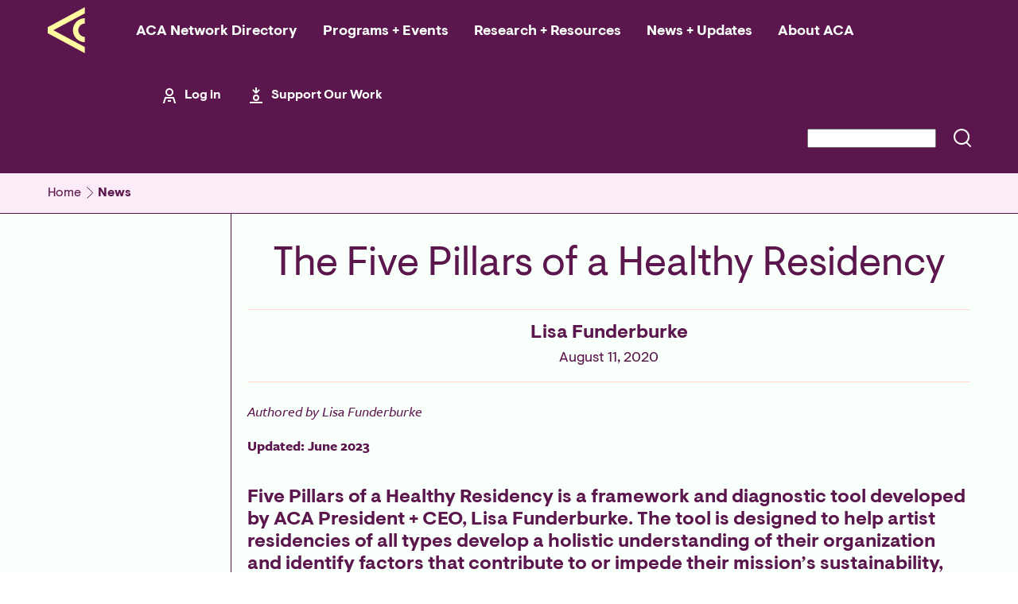

--- FILE ---
content_type: text/html; charset=UTF-8
request_url: https://artistcommunities.org/news/five-pillars-healthy-residency
body_size: 9035
content:
<!DOCTYPE html>
<html lang="en" dir="ltr" prefix="content: http://purl.org/rss/1.0/modules/content/  dc: http://purl.org/dc/terms/  foaf: http://xmlns.com/foaf/0.1/  og: http://ogp.me/ns#  rdfs: http://www.w3.org/2000/01/rdf-schema#  schema: http://schema.org/  sioc: http://rdfs.org/sioc/ns#  sioct: http://rdfs.org/sioc/types#  skos: http://www.w3.org/2004/02/skos/core#  xsd: http://www.w3.org/2001/XMLSchema# ">
  <head>
    <meta charset="utf-8" />
<script async src="https://www.googletagmanager.com/gtag/js?id=UA-2587514-3"></script>
<script>window.dataLayer = window.dataLayer || [];function gtag(){dataLayer.push(arguments)};gtag("js", new Date());gtag("set", "developer_id.dMDhkMT", true);gtag("config", "UA-2587514-3", {"groups":"default","anonymize_ip":true,"page_placeholder":"PLACEHOLDER_page_path"});gtag("config", "G-B3EDT87E50", {"groups":"default","page_placeholder":"PLACEHOLDER_page_location"});gtag("config", "G-JTGQSYHHQR", {"groups":"default","page_placeholder":"PLACEHOLDER_page_location"});gtag("config", "UA-172763843-1", {"groups":"default","anonymize_ip":true,"page_placeholder":"PLACEHOLDER_page_path"});</script>
<meta name="Generator" content="Drupal 10 (https://www.drupal.org); Commerce 2" />
<meta name="MobileOptimized" content="width" />
<meta name="HandheldFriendly" content="true" />
<meta name="viewport" content="width=device-width, initial-scale=1.0" />
<link rel="icon" href="/sites/default/files/favicon.png" type="image/png" />
<link rel="canonical" href="https://artistcommunities.org/news/five-pillars-healthy-residency" />
<link rel="shortlink" href="https://artistcommunities.org/node/1653" />

    <title>The Five Pillars of a Healthy Residency | Artist Communities Alliance</title>
    <link rel="stylesheet" media="all" href="/sites/default/files/css/css_d2uCHEvePZQijES5oXD3OlmTHyvJyizp6eJ2IDWPh2U.css?delta=0&amp;language=en&amp;theme=aca&amp;include=eJyFj8EKAyEMRH_IrZ8k0QaR1UScdMF-faUglF4W5vBmMocMJfK5aqR6wGYtkl2kdAbTpe5_OJSk4lIlYK4cvLkxQJmxvehz3XTwotGolje7wegqKBeHxvLyf_4RVQ02qN83B9PZtYjdVvcgTBi3788fJaxfLw" />
<link rel="stylesheet" media="all" href="/sites/default/files/css/css_YkfTjtd78jlQbePf9JulmcdTVtOhVNG5D4JgwWP7a-M.css?delta=1&amp;language=en&amp;theme=aca&amp;include=eJyFj8EKAyEMRH_IrZ8k0QaR1UScdMF-faUglF4W5vBmMocMJfK5aqR6wGYtkl2kdAbTpe5_OJSk4lIlYK4cvLkxQJmxvehz3XTwotGolje7wegqKBeHxvLyf_4RVQ02qN83B9PZtYjdVvcgTBi3788fJaxfLw" />

    
  </head>
  <body class="path-node page-node-type-news">
        <a href="#main-content" class="visually-hidden focusable skip-link">
      Skip to main content
    </a>
    
      <div class="dialog-off-canvas-main-canvas" data-off-canvas-main-canvas>
    <div class="layout-container">

  <header id="header" role="banner">
      <div class="region region-header-left">
    <div id="block-responsivemenumobileicon" class="responsive-menu-toggle-wrapper responsive-menu-toggle block block-responsive-menu block-responsive-menu-toggle">
  
    
      <a id="toggle-icon" class="toggle responsive-menu-toggle-icon" title="Menu" href="#off-canvas">
  <span class="icon"></span><span class="label">Menu</span>
</a>
  </div>
<div id="block-acalogo" class="block block-aca-blocks block-aca-logo">
  
    
      <a href="/"><img src="/modules/custom/aca_blocks/images/logo.svg" alt="ACA Logo" typeof="foaf:Image" />
</a>
  </div>
<nav role="navigation" aria-labelledby="block-aca-main-menu-menu" id="block-aca-main-menu" class="block block-menu navigation menu--main">
            
  <h2 class="visually-hidden" id="block-aca-main-menu-menu">Main navigation</h2>
  

        
              <ul class="menu">
                    <li class="menu-item menu-item--collapsed">
        <a href="/directory" data-drupal-link-system-path="node/1">ACA Network Directory</a>
              </li>
                <li class="menu-item menu-item--collapsed">
        <a href="/programs" data-drupal-link-system-path="node/2">Programs + Events</a>
              </li>
                <li class="menu-item menu-item--collapsed">
        <a href="/research-resources" data-drupal-link-system-path="node/757">Research + Resources</a>
              </li>
                <li class="menu-item menu-item--collapsed">
        <a href="/news" data-drupal-link-system-path="news">News + Updates</a>
              </li>
                <li class="menu-item menu-item--collapsed">
        <a href="/about" data-drupal-link-system-path="node/5">About ACA</a>
              </li>
        </ul>
  


  </nav>

  </div>

      <div class="region region-header-right">
    <nav role="navigation" aria-labelledby="block-aca-account-menu-menu" id="block-aca-account-menu" class="block block-menu navigation menu--account">
            
  <h2 class="visually-hidden" id="block-aca-account-menu-menu">User account menu</h2>
  

        
              <ul class="menu">
                    <li class="menu-item">
        <a href="/user/login" data-drupal-link-system-path="user/login">Log in</a>
              </li>
                <li class="menu-item">
        <a href="/donate" class="icon-donate" title="Support ACA&#039;s work in the field of Artist Residencies" data-drupal-link-system-path="node/10">Support Our Work</a>
              </li>
        </ul>
  


  </nav>

  </div>

  </header>

    <div class="region region-search">
    <div class="search-block-form block block-search container-inline" data-drupal-selector="search-block-form" id="block-searchform-2" role="search">
  
      <h2>Search</h2>
    
      <form action="/search/node" method="get" id="search-block-form" accept-charset="UTF-8">
  <div class="js-form-item form-item js-form-type-search form-type-search js-form-item-keys form-item-keys form-no-label">
      <label for="edit-keys" class="visually-hidden">Search</label>
        <input title="Enter the terms you wish to search for." data-drupal-selector="edit-keys" type="search" id="edit-keys" name="keys" value="" size="15" maxlength="128" class="form-search" />

        </div>
<div data-drupal-selector="edit-actions" class="form-actions js-form-wrapper form-wrapper" id="edit-actions"><input data-drupal-selector="edit-submit" type="submit" id="edit-submit" value="Search" class="button js-form-submit form-submit" />
</div>

</form>

  </div>

  </div>

    <div class="region region-breadcrumb">
    <div id="block-aca-breadcrumbs" class="block block-system block-system-breadcrumb-block">
  
    
        <nav class="breadcrumb" role="navigation" aria-labelledby="system-breadcrumb">
    <h2 id="system-breadcrumb" class="visually-hidden">Breadcrumb</h2>
    <ol>
          <li>
                  <a href="/">Home</a>
              </li>
          <li>
                  <a href="/news">News</a>
              </li>
        </ol>
  </nav>

  </div>

  </div>


  <main role="main">
    <a id="main-content" tabindex="-1"></a>

    <aside class="layout-sidebar" role="complementary">
          </aside>

    <div class="layout-content">
        <div class="region region-content">
    <div id="block-aca-page-title" class="block block-core block-page-title-block">
  
    
      
  <h1 class="page-title"><span class="field field--name-title field--type-string field--label-hidden">The Five Pillars of a Healthy Residency</span>
</h1>


  </div>
<div data-drupal-messages-fallback class="hidden"></div>
<div id="block-aca-content" class="block block-system block-system-main-block">
  
    
      
<article data-history-node-id="1653" about="/news/five-pillars-healthy-residency" class="node node--type-news node--view-mode-full">

  
    

  
  <div class="node__content">
    
            <div class="field field--name-field-news-author field--type-string field--label-hidden field__item">Lisa Funderburke</div>
      <div class="field field-pseudo-field field-pseudo-field--pseudo-date-created"><div class="field__item">August 11, 2020</div></div>
            <div class="clearfix text-formatted field field--name-body field--type-text-with-summary field--label-hidden field__item"><p><em>Authored by Lisa Funderburke</em></p><p><strong>Updated: June 2023</strong></p><h2>Five Pillars of a Healthy Residency is a framework and diagnostic tool developed by ACA President + CEO, Lisa Funderburke. The tool is designed to help artist residencies of all types develop a holistic understanding of their organization and identify factors that contribute to or impede their mission’s sustainability, growth and advancement. The Five Pillars are Identity, Program Design, Operations, Resource Development, and Stewardship. Here’s a summary of each, followed by questions to ask your team, stakeholders, and organization:&nbsp;</h2><h2>&nbsp;</h2><h2>Identity</h2><p>Organizations must know who they are. That is, why you do what you do. This is expressed through your purpose, brand and culture and how they work together.&nbsp;</p><p><strong>Questions to ask:</strong>&nbsp;What is our purpose? Why do we exist? Why are we here? What is our brand? How are we known to the world? How do we live and how do we do things around here?</p><hr><h2>Program Design</h2><p>Organizations must know not only what they aim to do but also who their core constituents are (those receiving and providing services), their roles in your organization, and what activities support those individuals.</p><p><strong>Questions to ask:</strong> Who are our core constituents? What activities does our organization offer? How does our organization facilitate those experiences?</p><hr><h2>Operations</h2><p>Organizations must plan their work and work their plans while ensuring infrastructure is in place to support those plans.&nbsp;</p><p><strong>Questions to ask:&nbsp;</strong>How do we get the work done? Do people have the right tools, resources, technology and an understanding of processes to contribute to that work being completed?</p><hr><h2>Resource Development</h2><p>Organizations must clearly understand their identity, their core constituents, and how they’ll achieve organizational goals. Only then can organizations know what resources, time, money, skills, relationships, etc. are necessary to power their work.</p><p><strong>Questions to ask:</strong>&nbsp;Do we have a resource development plan?&nbsp;</p><hr><h2>Stewardship</h2><p>Organizations must actively demonstrate care for artists, staff, partners, the land they occupy, and the communities in which they exist for artists and staff to thrive. Care within organizations shows up in a multitude of ways.</p><p><strong>Questions to ask:&nbsp;</strong>How does our organization show care? How do we know our actions match our intent? How do we tend to the impact of our actions?</p><hr><p>&nbsp;</p><p><strong>The Five Pillars of a Healthy Residency framework was developed to contribute not only to the stability of artist communities but also to help them build their “equitable capacity,” which we define as the facility or power to embody equity across all areas of an organization, specifically its policies, process and practices. Additionally, the Five Pillar framework is intended to drive systemic changes within organizations, to move all social groups toward an accessible, fair, just, and joyful residency experience while centering the needs of the historically marginalized. It is an outcome-oriented approach to developing strategies that create inclusivity while mitigating forces of structural exclusion.</strong></p><p>&nbsp;</p><blockquote><h4 class="text-align-center"><strong>If your organization wants to be part of the ACA learning cohort for refining and using this tool, please contact:</strong></h4><h4 class="text-align-center"><strong>info [at] artistcommunities.org</strong></h4></blockquote><p class="text-align-center">&nbsp;</p><p class="text-align-center">&nbsp;</p><h5 class="text-align-center"><a href="https://artistcommunities.org/terms-privacy"><span class="s1"><strong>Do not share or distribute without the Artist Communities Alliance permission AND please credit Artist Communities Alliance and presenters for their content, insights, and ideas whenever and wherever is appropriate.</strong></span></a></h5></div>
      
  </div>

</article>

  </div>

  </div>

    </div>

  </main>

  <footer id="footer" role="contentinfo">
      <div class="region region-footer-first">
    <nav role="navigation" aria-labelledby="block-footermainnavigation-menu" id="block-footermainnavigation" class="block block-menu navigation menu--footer">
            
  <h2 class="visually-hidden" id="block-footermainnavigation-menu">Footer Main Navigation</h2>
  

        
              <ul class="menu">
                    <li class="menu-item menu-item--expanded">
        <span>Members</span>
                                <ul class="menu">
                    <li class="menu-item">
        <a href="/join" data-drupal-link-system-path="node/739">Join/Renew</a>
              </li>
                <li class="menu-item">
        <a href="/user/login" data-drupal-link-system-path="user/login">Manage Account</a>
              </li>
        </ul>
  
              </li>
                <li class="menu-item menu-item--expanded">
        <span>Programs</span>
                                <ul class="menu">
                    <li class="menu-item">
        <a href="/programs/aca-conference" data-drupal-link-system-path="node/715">ACA Conference</a>
              </li>
                <li class="menu-item">
        <a href="/programs/emerging-program-institute">Emerging Program Institute</a>
              </li>
                <li class="menu-item">
        <a href="/programs/residenciesconnect" data-drupal-link-system-path="node/711">#ResidenciesConnect</a>
              </li>
                <li class="menu-item">
        <a href="/programs/consortia-regranting">Consortia + Regranting</a>
              </li>
                <li class="menu-item">
        <a href="/programs/field-conversations" data-drupal-link-system-path="node/712">Field Conversations</a>
              </li>
        </ul>
  
              </li>
                <li class="menu-item menu-item--expanded">
        <span>Research + Resources</span>
                                <ul class="menu">
                    <li class="menu-item">
        <a href="/artists/resources" data-drupal-link-system-path="node/732">For Artists</a>
              </li>
                <li class="menu-item">
        <a href="/organization/research-resources">For Residency Staff</a>
              </li>
                <li class="menu-item">
        <a href="/directory" data-drupal-link-system-path="node/1">Residency Directory</a>
              </li>
        </ul>
  
              </li>
                <li class="menu-item menu-item--expanded">
        <span>Connect + Exchange</span>
                                <ul class="menu">
                    <li class="menu-item">
        <a href="/programs/residenciesconnect" data-drupal-link-system-path="node/711">#ResidenciesConnect</a>
              </li>
                <li class="menu-item">
        <a href="/programs/aca-conference" data-drupal-link-system-path="node/715">ACA Conference</a>
              </li>
                <li class="menu-item">
        <a href="/directory/jobs" data-drupal-link-system-path="directory/jobs">Job Board</a>
              </li>
        </ul>
  
              </li>
                <li class="menu-item menu-item--expanded">
        <span>Advocate</span>
                                <ul class="menu">
                    <li class="menu-item">
        <a href="/advocacy-alerts" data-drupal-link-system-path="node/740">ACA Advocacy Alerts</a>
              </li>
                <li class="menu-item">
        <a href="/cultural-advocacy-group" data-drupal-link-system-path="node/741">Cultural Advocacy Group</a>
              </li>
                <li class="menu-item">
        <a href="https://www.theperformingartsalliance.org/">Performing Arts Alliance</a>
              </li>
        </ul>
  
              </li>
                <li class="menu-item menu-item--expanded">
        <span>Partner</span>
                                <ul class="menu">
                    <li class="menu-item">
        <a href="/support">Donate</a>
              </li>
                <li class="menu-item">
        <a href="/grantmaking">Grantmaking</a>
              </li>
                <li class="menu-item">
        <a href="/advocacy-alerts" data-drupal-link-system-path="node/740">Advocacy</a>
              </li>
        </ul>
  
              </li>
                <li class="menu-item menu-item--expanded">
        <span>Artist Communities Alliance</span>
                                <ul class="menu">
                    <li class="menu-item">
        <a href="/about/staff" data-drupal-link-system-path="node/18">Staff</a>
              </li>
                <li class="menu-item">
        <a href="/board-advisors" data-drupal-link-system-path="node/754">Board + Advisors</a>
              </li>
                <li class="menu-item">
        <a href="/accessibility" data-drupal-link-system-path="node/12">Accessibility</a>
              </li>
                <li class="menu-item">
        <a href="/media-kit" data-drupal-link-system-path="node/760">Media Kit</a>
              </li>
                <li class="menu-item">
        <a href="/about/employment" title="Link to employment page at ACA" data-drupal-link-system-path="node/19">Employment at ACA</a>
              </li>
                <li class="menu-item">
        <a href="/contact" data-drupal-link-system-path="node/720">Contact</a>
              </li>
        </ul>
  
              </li>
        </ul>
  


  </nav>

  </div>

      <div class="region region-footer-second">
    <nav role="navigation" aria-labelledby="block-aca-ipdisclaimer-menu" id="block-aca-ipdisclaimer" class="block block-menu navigation menu--ip-disclaimer">
            
  <h2 class="visually-hidden" id="block-aca-ipdisclaimer-menu">IP Disclaimer</h2>
  

        
              <ul class="menu">
                    <li class="menu-item">
        <span>Do not share or distribute without the Artist Communities Alliance permission AND please credit Artist Communities Alliance and presenters for their content, insights, and ideas whenever and wherever is appropriate.</span>
              </li>
        </ul>
  


  </nav>
<nav role="navigation" aria-labelledby="block-footersecondary-menu" id="block-footersecondary" class="block block-menu navigation menu--footer-secondary">
            
  <h2 class="visually-hidden" id="block-footersecondary-menu">Footer Secondary</h2>
  

        
              <ul class="menu">
                    <li class="menu-item">
        <a href="/accessibility" data-drupal-link-system-path="node/12">Accessibility</a>
              </li>
                <li class="menu-item">
        <a href="/contact" data-drupal-link-system-path="node/720">Contact Us</a>
              </li>
                <li class="menu-item">
        <a href="/terms-privacy" data-drupal-link-system-path="node/13">Terms + Privacy</a>
              </li>
        </ul>
  


  </nav>
<nav role="navigation" aria-labelledby="block-footercontact-menu" id="block-footercontact" class="block block-menu navigation menu--footer-contact">
            
  <h2 class="visually-hidden" id="block-footercontact-menu">Footer Contact</h2>
  

        
              <ul class="menu">
                    <li class="menu-item">
        <span>PO Box 23212, Providence, RI 02903 USA</span>
              </li>
                <li class="menu-item">
        <span> +1 (401)-351-4320 </span>
              </li>
                <li class="menu-item">
        <a href="mailto:info@artistcommunities.org">info@artistcommunities.org</a>
              </li>
                <li class="menu-item">
        <a href="https://artistcommunities.us19.list-manage.com/subscribe?u=d2efb267fa35cb3ba7712cf54&amp;id=7d87ebc76f" title="Sign up to receive emails from Artist Communities Alliance">Sign up for ACA&#039;s Newsletter</a>
              </li>
        </ul>
  


  </nav>
<nav role="navigation" aria-labelledby="block-footersocialmedia-menu" id="block-footersocialmedia" class="block block-menu navigation menu--footer-social-media">
            
  <h2 class="visually-hidden" id="block-footersocialmedia-menu">Footer Social Media</h2>
  

        
              <ul class="menu">
                    <li class="menu-item">
        <a href="https://www.facebook.com/artistcommunities" class="facebook" target="_blank">Facebook</a>
              </li>
                <li class="menu-item">
        <a href="https://www.linkedin.com/company/artist-communities-alliance/" class="linkedin" target="_blank">LinkedIn</a>
              </li>
                <li class="menu-item">
        <a href="https://www.instagram.com/artistcommunitiesorg/" class="instagram" target="_blank">Instagram</a>
              </li>
        </ul>
  


  </nav>
<div id="block-acalogo-footer" class="block block-aca-blocks block-aca-logo">
  
    
      <a href="/"><img src="/modules/custom/aca_blocks/images/logo_full.svg" alt="ACA Logo" typeof="foaf:Image" />
</a>
  </div>
<div id="block-aca-wagecertification" class="block block-block-content block-block-content0973b6a3-b154-4d7b-a2a9-ef138d95269b">
  
    
      
            <div class="clearfix text-formatted field field--name-body field--type-text-with-summary field--label-hidden field__item"><p><a href="https://wageforwork.com/certification/certified-institutions#top"><img src="https://wageforwork.com/api/certificate?institution=cliiz2k62231470tqy61fc5bud" width="80"></a></p>
</div>
      
  </div>

  </div>

  </footer>

</div>

  </div>

    <div class="off-canvas-wrapper"><div id="off-canvas">
              <ul>
                    <li class="menu-item--_0087032-a4b5-4f4e-8747-c4e52ab25acb menu-name--main">
        <a href="/directory" data-drupal-link-system-path="node/1">ACA Network Directory</a>
                                <ul>
                    <li class="menu-item--e81611cd-6f8c-4baf-9207-91cda54b9241 menu-name--main">
        <a href="/directory/organizations" class="link-organizations" data-drupal-link-system-path="directory/organizations">Organizations</a>
              </li>
                <li class="menu-item--b8929084-773b-4f37-aeec-30053f37545b menu-name--main">
        <a href="/directory/residencies" class="link-residencies" data-drupal-link-system-path="directory/residencies">Residency Programs</a>
              </li>
                <li class="menu-item--_f584101-151f-4e64-82b6-106b2b38ba60 menu-name--main">
        <a href="/directory/open-calls" class="link-opencalls" data-drupal-link-system-path="directory/open-calls">Open Calls</a>
                                <ul>
                    <li class="menu-item--_d3a0fb9-8269-460c-9eea-a95d84a15a03 menu-name--main">
        <a href="https://artistcommunities.org/directory/ongoing-open-calls">Ongoing Open Calls</a>
              </li>
        </ul>
  
              </li>
                <li class="menu-item--e2f9b773-ae3a-4674-8ed8-a93b712919f1 menu-name--main">
        <a href="/directory/jobs" class="link-jobs" data-drupal-link-system-path="directory/jobs">Jobs</a>
              </li>
                <li class="menu-item--be4a67b7-c575-4683-95d4-8478d02ce4bf menu-name--main">
        <a href="/directory/opportunities" class="link-opportunities" data-drupal-link-system-path="directory/opportunities">Opportunities</a>
              </li>
        </ul>
  
              </li>
                <li class="menu-item--_373e89b-505f-411d-a884-4af179f00cff menu-name--main">
        <a href="/programs" data-drupal-link-system-path="node/2">Programs + Events</a>
                                <ul>
                    <li class="menu-item--df6b6c39-1170-4e15-8ae8-5e5eed988578 menu-name--main">
        <a href="/programs/aca-conference" data-drupal-link-system-path="node/715">ACA Conference</a>
                                <ul>
                    <li class="menu-item--_17ed021-efbf-4544-913a-9e6bfb7aeeb4 menu-name--main">
        <a href="/programs/aca-conference/glance" data-drupal-link-system-path="node/4423">Schedule-at-a-Glance</a>
              </li>
                <li class="menu-item--_096d920-0e11-42cf-86b8-7da960fca65c menu-name--main">
        <a href="/programs/aca-conference/schedule" data-drupal-link-system-path="node/4424">Full Schedule</a>
              </li>
                <li class="menu-item--c4c8ef11-59b6-42f2-b34b-fd82f64748d5 menu-name--main">
        <a href="/programs/aca-conference/presenters" data-drupal-link-system-path="node/4425">Presenters</a>
              </li>
                <li class="menu-item--_8dfa9f3-f3c3-4dab-8b42-f14baf656536 menu-name--main">
        <a href="/programs/aca-conference/tours" data-drupal-link-system-path="node/4426">Tours</a>
              </li>
                <li class="menu-item--_ac8cc93-9c7f-4a7b-b4c8-1d94dcc3883c menu-name--main">
        <a href="/programs/aca-conference/scholarships" data-drupal-link-system-path="node/4430">Funding Support</a>
              </li>
                <li class="menu-item--_0874b31-80c1-490b-bc1a-684bfe2709d0 menu-name--main">
        <a href="/programs/aca-conference/travel" data-drupal-link-system-path="node/4428">Travel</a>
              </li>
                <li class="menu-item--_02d3db0-e69a-47dd-bdb0-0e4fc2da4662 menu-name--main">
        <a href="/programs/aca-conference/know" data-drupal-link-system-path="node/4429">Know Before You Go</a>
              </li>
        </ul>
  
              </li>
                <li class="menu-item--dd3ded51-e2e2-41a4-9ee3-621657c384d3 menu-name--main">
        <a href="/programs/equitable-capacity" data-drupal-link-system-path="node/714">Equitable Capacity Workshops</a>
              </li>
                <li class="menu-item--_504fbce-9f66-4cb9-9468-b3469215cf2f menu-name--main">
        <a href="/programs/evolving-program-institute" data-drupal-link-system-path="node/713">Evolving Program Institute</a>
              </li>
                <li class="menu-item--fe955fc9-b7f5-48d0-9a6d-d36c0e2efcc9 menu-name--main">
        <a href="/programs/residenciesconnect" title="ACA member only networking and knowledge-sharing program" data-drupal-link-system-path="node/711">#ResidenciesConnect</a>
              </li>
                <li class="menu-item--_786bf45-7ad2-4584-a3a7-16707b3b0c9b menu-name--main">
        <a href="/programs/field-conversations" data-drupal-link-system-path="node/712">Field Conversation</a>
              </li>
                <li class="menu-item--_eb55dd4-4103-43b4-a902-ffd70b97fb45 menu-name--main">
        <a href="/exploring-residencies" data-drupal-link-system-path="node/2186">Exploring Residencies</a>
              </li>
        </ul>
  
              </li>
                <li class="menu-item--_c97bd13-5e48-436b-bd2f-6161da2d07de menu-name--main">
        <a href="/research-resources" data-drupal-link-system-path="node/757">Research + Resources</a>
                                <ul>
                    <li class="menu-item--_24a05c7-8c24-46e6-932f-89737951df40 menu-name--main">
        <a href="/organization/starting-residency" data-drupal-link-system-path="node/8">Starting a Residency</a>
              </li>
                <li class="menu-item--f2f2e925-c965-4fbc-9ddc-a128f6f54150 menu-name--main">
        <a href="/organization/workshops-trainings" data-drupal-link-system-path="node/764">Workshops + Trainings</a>
              </li>
                <li class="menu-item--_2aa4493-5519-46de-8ff6-584e5c920a80 menu-name--main">
        <a href="/preparedness" data-drupal-link-system-path="node/1745">Arts Preparedness + Response Resources</a>
              </li>
                <li class="menu-item--_cd948c6-6104-4675-a7fe-9e6616808273 menu-name--main">
        <a href="/artists/resources" data-drupal-link-system-path="node/732">Resources for Artists</a>
                                <ul>
                    <li class="menu-item--_00057b7-9f95-4e84-9434-8eebd4f0e725 menu-name--main">
        <a href="/artists/find-residency" data-drupal-link-system-path="node/9">Find a Residency</a>
              </li>
                <li class="menu-item--_43b426a-c1f0-4f1c-80e0-697fbb6c6573 menu-name--main">
        <a href="/funding-fees-fellowships" data-drupal-link-system-path="node/769">Funding, Fees and Fellowships</a>
              </li>
                <li class="menu-item--c2666a39-5a03-47e1-9d73-a8af88a0744e menu-name--main">
        <a href="/performing-arts-resource-guide" data-drupal-link-system-path="node/1768">Performing Arts Resource Guide</a>
              </li>
        </ul>
  
              </li>
        </ul>
  
              </li>
                <li class="menu-item--_241b01c-ee5c-4a53-8900-e6aaa22f26cf menu-name--main">
        <a href="/news" data-drupal-link-system-path="news">News + Updates</a>
                                <ul>
                    <li class="menu-item--_3b82a8a-b863-4928-985e-e3221382d82a menu-name--main">
        <a href="/news/voices-field">Voices from the Field</a>
              </li>
                <li class="menu-item--c3d58c61-dd0d-4ec3-838a-314d63bc57d9 menu-name--main">
        <a href="/news/press-releases" data-drupal-link-system-path="news/press-releases">Press Releases</a>
              </li>
                <li class="menu-item--_af6daf9-5453-49f1-aee6-77688cf1e81c menu-name--main">
        <a href="/news/advocacy-alerts" data-drupal-link-system-path="news/advocacy-alerts">Advocacy Alerts</a>
              </li>
                <li class="menu-item--_5c18d35-4e81-45de-98c8-a1ebf172f7ea menu-name--main">
        <a href="/news/event-announcements" data-drupal-link-system-path="news/event-announcements">Event Announcements</a>
              </li>
                <li class="menu-item--_8d8e89e-ecc6-4dfa-9070-9a7b6403e72a menu-name--main">
        <a href="/news" data-drupal-link-system-path="news">View All News + Updates</a>
              </li>
        </ul>
  
              </li>
                <li class="menu-item--ff4dc8f8-4a35-479a-b399-29862b4a83d2 menu-name--main">
        <a href="/about" data-drupal-link-system-path="node/5">About ACA</a>
                                <ul>
                    <li class="menu-item--fe51249e-bad7-4692-9c48-443ccedf687d menu-name--main">
        <a href="/membership" data-drupal-link-system-path="node/772">ACA Network Membership</a>
                                <ul>
                    <li class="menu-item--_1945c9e-c628-4cfe-b860-25ec9b3050d5 menu-name--main">
        <a href="/membership/membership-benefits-levels" data-drupal-link-system-path="node/3389">ACA Network Benefits + Levels</a>
              </li>
                <li class="menu-item--_47f2be8-27dd-464a-8407-46b4f6a45025 menu-name--main">
        <a href="/network-affirmations" data-drupal-link-system-path="node/4436">Network Affirmations</a>
              </li>
                <li class="menu-item--afaa7b27-d252-4900-a24f-91bd775f3c7f menu-name--main">
        <a href="/join" data-drupal-link-system-path="node/739">Join the ACA Network</a>
              </li>
        </ul>
  
              </li>
                <li class="menu-item--_d0daca1-d691-45a5-a955-e0df7245c6b8 menu-name--main">
        <a href="/programs/grantmaking" data-drupal-link-system-path="node/716">Grantmaking at ACA</a>
                                <ul>
                    <li class="menu-item--e75cfc3a-fc49-4c67-addb-8c16fa9b552f menu-name--main">
        <a href="/mcknight-artist-residencies" data-drupal-link-system-path="node/1774">McKnight Fellowship Residency</a>
                                <ul>
                    <li class="menu-item--_f0a8260-c2a5-4744-8eaf-026cc456042d menu-name--main">
        <a href="/mcknight-fellowship-residency-faq-artists" data-drupal-link-system-path="node/2520">McKnight Artist Residencies Consortium: FAQ for Artists</a>
              </li>
        </ul>
  
              </li>
                <li class="menu-item--_cc397a2-c4ce-4abc-b456-211260043225 menu-name--main">
        <a href="/robert-and-margaret-maccoll-johnson-fellowship-fund" data-drupal-link-system-path="node/1775">MacColl Johnson Fellowship Fund</a>
                                <ul>
                    <li class="menu-item--e3fa81ed-21f0-48eb-8074-078e23af9b90 menu-name--main">
        <a href="/maccoll-johnson-fellowships-apply" data-drupal-link-system-path="node/2003">The MacColl Johnson Fellowships - Apply</a>
              </li>
        </ul>
  
              </li>
                <li class="menu-item--d82da024-a54e-4988-8101-a8e5e7424093 menu-name--main">
        <a href="/pew-fellowship-residencies" data-drupal-link-system-path="node/1776">Pew Fellowship Residencies</a>
                                <ul>
                    <li class="menu-item--_e4586d0-8d70-4034-99a8-0cd4cb1f3285 menu-name--main">
        <a href="/pew-fellowship-residencies-eligibility-apply" data-drupal-link-system-path="node/3145">Pew Fellowship Residencies - Eligibility + Apply</a>
              </li>
        </ul>
  
              </li>
                <li class="menu-item--e7c2245b-8fb0-4ef5-9fbd-51267a1b0785 menu-name--main">
        <a href="/3arts-residency" data-drupal-link-system-path="node/1777">3Arts Residency Program</a>
                                <ul>
                    <li class="menu-item--_14da523-6ed9-42d1-bff2-3ce9ca78e7de menu-name--main">
        <a href="/3arts-residency-program-how-apply" data-drupal-link-system-path="node/3017">How to Apply</a>
              </li>
        </ul>
  
              </li>
                <li class="menu-item--c957036e-65d9-4542-b31b-62a9705f1c3d menu-name--main">
        <a href="/diversity-and-leadership-fellowship" data-drupal-link-system-path="node/1778">Diversity and Leadership Fellowship</a>
              </li>
        </ul>
  
              </li>
                <li class="menu-item--b060d7ac-61c2-496c-8633-1de59bc2ecdc menu-name--main">
        <a href="/about/staff" data-drupal-link-system-path="node/18">Staff</a>
                                <ul>
                    <li class="menu-item--af7e0c32-b4b4-404c-9ca1-609dade8eb7f menu-name--main">
        <a href="/about/employment" data-drupal-link-system-path="node/19">Employment at ACA</a>
              </li>
        </ul>
  
              </li>
                <li class="menu-item--_1b9f1e2-88b0-43d6-b72e-0b1a568e15b7 menu-name--main">
        <a href="/board-advisors" data-drupal-link-system-path="node/754">Board + Advisors</a>
              </li>
                <li class="menu-item--_3166d5b-e9d4-45c8-bb63-2f155de40b7a menu-name--main">
        <a href="/donate" data-drupal-link-system-path="node/10">Support our Work</a>
                                <ul>
                    <li class="menu-item--_2a742cf-4c9b-455d-a730-329a5d37ac62 menu-name--main">
        <a href="/birthdaygift" data-drupal-link-system-path="node/4357">ACA&#039;s 35th Birthday</a>
              </li>
        </ul>
  
              </li>
                <li class="menu-item--c2ce66b4-cdab-4b2c-a0b9-4d589dda4ca8 menu-name--main">
        <a href="/contact" data-drupal-link-system-path="node/720">Contact Us</a>
              </li>
                <li class="menu-item--_7a780b3-57d5-443b-a6bc-22098ea82af6 menu-name--main">
        <a href="/accessibility" data-drupal-link-system-path="node/12">Accessibility</a>
              </li>
                <li class="menu-item--_fcdd0ee-e8d2-400d-9f23-e405dc48c478 menu-name--main">
        <a href="/media-kit" data-drupal-link-system-path="node/760">Media Kit</a>
              </li>
                <li class="menu-item--e2cba8d6-f734-4c23-9bfe-53097e52de31 menu-name--main">
        <a href="/terms-privacy" data-drupal-link-system-path="node/13">Terms + Privacy</a>
              </li>
        </ul>
  
              </li>
        </ul>
  

</div></div>
    <script type="application/json" data-drupal-selector="drupal-settings-json">{"path":{"baseUrl":"\/","pathPrefix":"","currentPath":"node\/1653","currentPathIsAdmin":false,"isFront":false,"currentLanguage":"en"},"pluralDelimiter":"\u0003","suppressDeprecationErrors":true,"responsive_menu":{"position":"right","theme":"theme-dark","pagedim":"pagedim","modifyViewport":true,"use_bootstrap":true,"breakpoint":"all and (min-width: 851px)","drag":false},"back_to_top":{"back_to_top_button_trigger":100,"back_to_top_speed":1200,"back_to_top_prevent_on_mobile":true,"back_to_top_prevent_in_admin":false,"back_to_top_button_type":"image","back_to_top_button_text":"Back to top"},"google_analytics":{"account":"UA-2587514-3","trackOutbound":true,"trackMailto":true,"trackTel":true,"trackDownload":true,"trackDownloadExtensions":"7z|aac|arc|arj|asf|asx|avi|bin|csv|doc(x|m)?|dot(x|m)?|exe|flv|gif|gz|gzip|hqx|jar|jpe?g|js|mp(2|3|4|e?g)|mov(ie)?|msi|msp|pdf|phps|png|ppt(x|m)?|pot(x|m)?|pps(x|m)?|ppam|sld(x|m)?|thmx|qtm?|ra(m|r)?|sea|sit|tar|tgz|torrent|txt|wav|wma|wmv|wpd|xls(x|m|b)?|xlt(x|m)|xlam|xml|z|zip"},"ajaxTrustedUrl":{"\/search\/node":true},"user":{"uid":0,"permissionsHash":"f789cb670b5ba3a2c480a79dfb9f15917cde88ded9cb24cda9fcc6e771e8923c"}}</script>
<script src="/sites/default/files/js/js_HJtE9euNbfLHLmruFO1g4GsdzRDFerZBZhbNu2ULk0w.js?scope=footer&amp;delta=0&amp;language=en&amp;theme=aca&amp;include=eJxdiEEKwCAMwD5U55OkFpHOzortBvv9PA4hhyRIGKtoRglGk4cb4FomTC0sg4zUkutixJ-n06CqVikJO8rrTBb3AbPY0G78lHSVfsetj6zq5hPHB9pFNVI"></script>

  </body>
</html>


--- FILE ---
content_type: text/css
request_url: https://artistcommunities.org/sites/default/files/css/css_YkfTjtd78jlQbePf9JulmcdTVtOhVNG5D4JgwWP7a-M.css?delta=1&language=en&theme=aca&include=eJyFj8EKAyEMRH_IrZ8k0QaR1UScdMF-faUglF4W5vBmMocMJfK5aqR6wGYtkl2kdAbTpe5_OJSk4lIlYK4cvLkxQJmxvehz3XTwotGolje7wegqKBeHxvLyf_4RVQ02qN83B9PZtYjdVvcgTBi3788fJaxfLw
body_size: 13606
content:
@import url("https://p.typekit.net/p.css?s=1&k=abb5wtt&ht=tk&f=13454.13455.13458.13459.13460.13461&a=55090031&app=typekit&e=css");
/* @license MIT https://github.com/necolas/normalize.css/blob/3.0.3/LICENSE.md */
html{font-family:sans-serif;-ms-text-size-adjust:100%;-webkit-text-size-adjust:100%;}body{margin:0;}article,aside,details,figcaption,figure,footer,header,hgroup,main,menu,nav,section,summary{display:block;}audio,canvas,progress,video{display:inline-block;vertical-align:baseline;}audio:not([controls]){display:none;height:0;}[hidden],template{display:none;}a{background-color:transparent;}a:active,a:hover{outline:0;}abbr[title]{border-bottom:1px dotted;}b,strong{font-weight:bold;}dfn{font-style:italic;}h1{font-size:2em;margin:0.67em 0;}mark{background:#ff0;color:#000;}small{font-size:80%;}sub,sup{font-size:75%;line-height:0;position:relative;vertical-align:baseline;}sup{top:-0.5em;}sub{bottom:-0.25em;}img{border:0;}svg:not(:root){overflow:hidden;}figure{margin:1em 40px;}hr{box-sizing:content-box;height:0;}pre{overflow:auto;}code,kbd,pre,samp{font-family:monospace,monospace;font-size:1em;}button,input,optgroup,select,textarea{color:inherit;font:inherit;margin:0;}button{overflow:visible;}button,select{text-transform:none;}button,html input[type="button"],input[type="reset"],input[type="submit"]{-webkit-appearance:button;cursor:pointer;}button[disabled],html input[disabled]{cursor:default;}button::-moz-focus-inner,input::-moz-focus-inner{border:0;padding:0;}input{line-height:normal;}input[type="checkbox"],input[type="radio"]{box-sizing:border-box;padding:0;}input[type="number"]::-webkit-inner-spin-button,input[type="number"]::-webkit-outer-spin-button{height:auto;}input[type="search"]{-webkit-appearance:textfield;box-sizing:content-box;}input[type="search"]::-webkit-search-cancel-button,input[type="search"]::-webkit-search-decoration{-webkit-appearance:none;}fieldset{border:1px solid #c0c0c0;margin:0 2px;padding:0.35em 0.625em 0.75em;}legend{border:0;padding:0;}textarea{overflow:auto;}optgroup{font-weight:bold;}table{border-collapse:collapse;border-spacing:0;}td,th{padding:0;}
@media (min--moz-device-pixel-ratio:0){summary{display:list-item;}}
/* @license GPL-2.0-or-later https://www.drupal.org/licensing/faq */
.action-links{margin:1em 0;padding:0;list-style:none;}[dir="rtl"] .action-links{margin-right:0;}.action-links li{display:inline-block;margin:0 0.3em;}.action-links li:first-child{margin-left:0;}[dir="rtl"] .action-links li:first-child{margin-right:0;margin-left:0.3em;}.button-action{display:inline-block;padding:0.2em 0.5em 0.3em;text-decoration:none;line-height:160%;}.button-action:before{margin-left:-0.1em;padding-right:0.2em;content:"+";font-weight:900;}[dir="rtl"] .button-action:before{margin-right:-0.1em;margin-left:0;padding-right:0;padding-left:0.2em;}
.breadcrumb{padding-bottom:0.5em;}.breadcrumb ol{margin:0;padding:0;}[dir="rtl"] .breadcrumb ol{margin-right:0;}.breadcrumb li{display:inline;margin:0;padding:0;list-style-type:none;}.breadcrumb li:before{content:" \BB ";}.breadcrumb li:first-child:before{content:none;}
.button,.image-button{margin-right:1em;margin-left:1em;}.button:first-child,.image-button:first-child{margin-right:0;margin-left:0;}
.collapse-processed > summary{padding-right:0.5em;padding-left:0.5em;}.collapse-processed > summary:before{float:left;width:1em;height:1em;content:"";background:url(/themes/contrib/classy/images/misc/menu-expanded.png) 0 100% no-repeat;}[dir="rtl"] .collapse-processed > summary:before{float:right;background-position:100% 100%;}.collapse-processed:not([open]) > summary:before{-ms-transform:rotate(-90deg);-webkit-transform:rotate(-90deg);transform:rotate(-90deg);background-position:25% 35%;}[dir="rtl"] .collapse-processed:not([open]) > summary:before{-ms-transform:rotate(90deg);-webkit-transform:rotate(90deg);transform:rotate(90deg);background-position:75% 35%;}
.container-inline label:after,.container-inline .label:after{content:":";}.form-type-radios .container-inline label:after,.form-type-checkboxes .container-inline label:after{content:"";}.form-type-radios .container-inline .form-type-radio,.form-type-checkboxes .container-inline .form-type-checkbox{margin:0 1em;}.container-inline .form-actions,.container-inline.form-actions{margin-top:0;margin-bottom:0;}
details{margin-top:1em;margin-bottom:1em;border:1px solid #ccc;}details > .details-wrapper{padding:0.5em 1.5em;}summary{padding:0.2em 0.5em;cursor:pointer;}
.exposed-filters .filters{float:left;margin-right:1em;}[dir="rtl"] .exposed-filters .filters{float:right;margin-right:0;margin-left:1em;}.exposed-filters .form-item{margin:0 0 0.1em 0;padding:0;}.exposed-filters .form-item label{float:left;width:10em;font-weight:normal;}[dir="rtl"] .exposed-filters .form-item label{float:right;}.exposed-filters .form-select{width:14em;}.exposed-filters .current-filters{margin-bottom:1em;}.exposed-filters .current-filters .placeholder{font-weight:bold;font-style:normal;}.exposed-filters .additional-filters{float:left;margin-right:1em;}[dir="rtl"] .exposed-filters .additional-filters{float:right;margin-right:0;margin-left:1em;}
.field__label{font-weight:bold;}.field--label-inline .field__label,.field--label-inline .field__items{float:left;}.field--label-inline .field__label,.field--label-inline > .field__item,.field--label-inline .field__items{padding-right:0.5em;}[dir="rtl"] .field--label-inline .field__label,[dir="rtl"] .field--label-inline .field__items{padding-right:0;padding-left:0.5em;}.field--label-inline .field__label::after{content:":";}
form .field-multiple-table{margin:0;}form .field-multiple-table .field-multiple-drag{width:30px;padding-right:0;}[dir="rtl"] form .field-multiple-table .field-multiple-drag{padding-left:0;}form .field-multiple-table .field-multiple-drag .tabledrag-handle{padding-right:0.5em;}[dir="rtl"] form .field-multiple-table .field-multiple-drag .tabledrag-handle{padding-right:0;padding-left:0.5em;}form .field-add-more-submit{margin:0.5em 0 0;}.form-item,.form-actions{margin-top:1em;margin-bottom:1em;}tr.odd .form-item,tr.even .form-item{margin-top:0;margin-bottom:0;}.form-composite > .fieldset-wrapper > .description,.form-item .description{font-size:0.85em;}label.option{display:inline;font-weight:normal;}.form-composite > legend,.label{display:inline;margin:0;padding:0;font-size:inherit;font-weight:bold;}.form-checkboxes .form-item,.form-radios .form-item{margin-top:0.4em;margin-bottom:0.4em;}.form-type-radio .description,.form-type-checkbox .description{margin-left:2.4em;}[dir="rtl"] .form-type-radio .description,[dir="rtl"] .form-type-checkbox .description{margin-right:2.4em;margin-left:0;}.marker{color:#e00;}.form-required:after{display:inline-block;width:6px;height:6px;margin:0 0.3em;content:"";vertical-align:super;background-image:url(/themes/contrib/classy/images/icons/ee0000/required.svg);background-repeat:no-repeat;background-size:6px 6px;}abbr.tabledrag-changed,abbr.ajax-changed{border-bottom:none;}.form-item input.error,.form-item textarea.error,.form-item select.error{border:2px solid red;}.form-item--error-message:before{display:inline-block;width:14px;height:14px;content:"";vertical-align:sub;background:url(/themes/contrib/classy/images/icons/e32700/error.svg) no-repeat;background-size:contain;}
.icon-help{padding:1px 0 1px 20px;background:url(/themes/contrib/classy/images/misc/help.png) 0 50% no-repeat;}[dir="rtl"] .icon-help{padding:1px 20px 1px 0;background-position:100% 50%;}.feed-icon{display:block;overflow:hidden;width:16px;height:16px;text-indent:-9999px;background:url(/themes/contrib/classy/images/misc/feed.svg) no-repeat;}
.form--inline .form-item{float:left;margin-right:0.5em;}[dir="rtl"] .form--inline .form-item{float:right;margin-right:0;margin-left:0.5em;}[dir="rtl"] .views-filterable-options-controls .form-item{margin-right:2%;}.form--inline .form-item-separator{margin-top:2.3em;margin-right:1em;margin-left:0.5em;}[dir="rtl"] .form--inline .form-item-separator{margin-right:0.5em;margin-left:1em;}.form--inline .form-actions{clear:left;}[dir="rtl"] .form--inline .form-actions{clear:right;}
.item-list .title{font-weight:bold;}.item-list ul{margin:0 0 0.75em 0;padding:0;}.item-list li{margin:0 0 0.25em 1.5em;padding:0;}[dir="rtl"] .item-list li{margin:0 1.5em 0.25em 0;}.item-list--comma-list{display:inline;}.item-list--comma-list .item-list__comma-list,.item-list__comma-list li,[dir="rtl"] .item-list--comma-list .item-list__comma-list,[dir="rtl"] .item-list__comma-list li{margin:0;}
button.link{margin:0;padding:0;cursor:pointer;border:0;background:transparent;font-size:1em;}label button.link{font-weight:bold;}
ul.inline,ul.links.inline{display:inline;padding-left:0;}[dir="rtl"] ul.inline,[dir="rtl"] ul.links.inline{padding-right:0;padding-left:15px;}ul.inline li{display:inline;padding:0 0.5em;list-style-type:none;}ul.links a.is-active{color:#000;}
ul.menu{margin-left:1em;padding:0;list-style:none outside;text-align:left;}[dir="rtl"] ul.menu{margin-right:1em;margin-left:0;text-align:right;}.menu-item--expanded{list-style-type:circle;list-style-image:url(/themes/contrib/classy/images/misc/menu-expanded.png);}.menu-item--collapsed{list-style-type:disc;list-style-image:url(/themes/contrib/classy/images/misc/menu-collapsed.png);}[dir="rtl"] .menu-item--collapsed{list-style-image:url(/themes/contrib/classy/images/misc/menu-collapsed-rtl.png);}.menu-item{margin:0;padding-top:0.2em;}ul.menu a.is-active{color:#000;}
.more-link{display:block;text-align:right;}[dir="rtl"] .more-link{text-align:left;}
.pager__items{clear:both;text-align:center;}.pager__item{display:inline;padding:0.5em;}.pager__item.is-active{font-weight:bold;}
tr.drag{background-color:#fffff0;}tr.drag-previous{background-color:#ffd;}body div.tabledrag-changed-warning{margin-bottom:0.5em;}
tr.selected td{background:#ffc;}td.checkbox,th.checkbox{text-align:center;}[dir="rtl"] td.checkbox,[dir="rtl"] th.checkbox{text-align:center;}
th.is-active img{display:inline;}td.is-active{background-color:#ddd;}
div.tabs{margin:1em 0;}ul.tabs{margin:0 0 0.5em;padding:0;list-style:none;}.tabs > li{display:inline-block;margin-right:0.3em;}[dir="rtl"] .tabs > li{margin-right:0;margin-left:0.3em;}.tabs a{display:block;padding:0.2em 1em;text-decoration:none;}.tabs a.is-active{background-color:#eee;}.tabs a:focus,.tabs a:hover{background-color:#f5f5f5;}
.form-textarea-wrapper textarea{display:block;box-sizing:border-box;width:100%;margin:0;}
.ui-dialog--narrow{max-width:500px;}@media screen and (max-width:600px){.ui-dialog--narrow{min-width:95%;max-width:95%;}}
.messages{padding:15px 20px 15px 35px;word-wrap:break-word;border:1px solid;border-width:1px 1px 1px 0;border-radius:2px;background:no-repeat 10px 17px;overflow-wrap:break-word;}[dir="rtl"] .messages{padding-right:35px;padding-left:20px;text-align:right;border-width:1px 0 1px 1px;background-position:right 10px top 17px;}.messages + .messages{margin-top:1.538em;}.messages__list{margin:0;padding:0;list-style:none;}.messages__item + .messages__item{margin-top:0.769em;}.messages--status{color:#325e1c;border-color:#c9e1bd #c9e1bd #c9e1bd transparent;background-color:#f3faef;background-image:url(/themes/contrib/classy/images/icons/73b355/check.svg);box-shadow:-8px 0 0 #77b259;}[dir="rtl"] .messages--status{margin-left:0;border-color:#c9e1bd transparent #c9e1bd #c9e1bd;box-shadow:8px 0 0 #77b259;}.messages--warning{color:#734c00;border-color:#f4daa6 #f4daa6 #f4daa6 transparent;background-color:#fdf8ed;background-image:url(/themes/contrib/classy/images/icons/e29700/warning.svg);box-shadow:-8px 0 0 #e09600;}[dir="rtl"] .messages--warning{border-color:#f4daa6 transparent #f4daa6 #f4daa6;box-shadow:8px 0 0 #e09600;}.messages--error{color:#a51b00;border-color:#f9c9bf #f9c9bf #f9c9bf transparent;background-color:#fcf4f2;background-image:url(/themes/contrib/classy/images/icons/e32700/error.svg);box-shadow:-8px 0 0 #e62600;}[dir="rtl"] .messages--error{border-color:#f9c9bf transparent #f9c9bf #f9c9bf;box-shadow:8px 0 0 #e62600;}.messages--error p.error{color:#a51b00;}
.node--unpublished{background-color:#fff4f4;}
html{line-height:1.15;-webkit-text-size-adjust:100%}body{margin:0}main{display:block}h1{font-size:2em;margin:.67em 0}hr{box-sizing:content-box;height:0;overflow:visible}pre{font-family:monospace,monospace;font-size:1em}a{background-color:transparent}abbr[title]{border-bottom:none;text-decoration:underline;text-decoration:underline dotted}b,strong{font-weight:bolder}code,kbd,samp{font-family:monospace,monospace;font-size:1em}small{font-size:80%}sub,sup{font-size:75%;line-height:0;position:relative;vertical-align:baseline}sub{bottom:-.25em}sup{top:-.5em}img{border-style:none}button,input,optgroup,select,textarea{font-family:inherit;font-size:100%;line-height:1.15;margin:0}button,input{overflow:visible}button,select{text-transform:none}[type=button],[type=reset],[type=submit],button{-webkit-appearance:button}[type=button]::-moz-focus-inner,[type=reset]::-moz-focus-inner,[type=submit]::-moz-focus-inner,button::-moz-focus-inner{border-style:none;padding:0}[type=button]:-moz-focusring,[type=reset]:-moz-focusring,[type=submit]:-moz-focusring,button:-moz-focusring{outline:1px dotted ButtonText}fieldset{padding:.35em .75em .625em}legend{box-sizing:border-box;color:inherit;display:table;max-width:100%;padding:0;white-space:normal}progress{vertical-align:baseline}textarea{overflow:auto}[type=checkbox],[type=radio]{box-sizing:border-box;padding:0}[type=number]::-webkit-inner-spin-button,[type=number]::-webkit-outer-spin-button{height:auto}[type=search]{-webkit-appearance:textfield;outline-offset:-2px}[type=search]::-webkit-search-decoration{-webkit-appearance:none}::-webkit-file-upload-button{-webkit-appearance:button;font:inherit}details{display:block}summary{display:list-item}[hidden],template{display:none}@font-face{font-family:freight-sans-pro;src:url(https://use.typekit.net/af/1709eb/000000000000000000010b60/27/l?fvd=n7&primer=7cdcb44be4a7db8877ffa5c0007b8dd865b3bbc383831fe2ea177f62257a9191&v=3) format("woff2"),url(https://use.typekit.net/af/1709eb/000000000000000000010b60/27/d?fvd=n7&primer=7cdcb44be4a7db8877ffa5c0007b8dd865b3bbc383831fe2ea177f62257a9191&v=3) format("woff"),url(https://use.typekit.net/af/1709eb/000000000000000000010b60/27/a?fvd=n7&primer=7cdcb44be4a7db8877ffa5c0007b8dd865b3bbc383831fe2ea177f62257a9191&v=3) format("opentype");font-display:auto;font-style:normal;font-weight:700}@font-face{font-family:freight-sans-pro;src:url(https://use.typekit.net/af/65fc7d/000000000000000000010b61/27/l?fvd=i7&primer=7cdcb44be4a7db8877ffa5c0007b8dd865b3bbc383831fe2ea177f62257a9191&v=3) format("woff2"),url(https://use.typekit.net/af/65fc7d/000000000000000000010b61/27/d?fvd=i7&primer=7cdcb44be4a7db8877ffa5c0007b8dd865b3bbc383831fe2ea177f62257a9191&v=3) format("woff"),url(https://use.typekit.net/af/65fc7d/000000000000000000010b61/27/a?fvd=i7&primer=7cdcb44be4a7db8877ffa5c0007b8dd865b3bbc383831fe2ea177f62257a9191&v=3) format("opentype");font-display:auto;font-style:italic;font-weight:700}@font-face{font-family:freight-sans-pro;src:url(https://use.typekit.net/af/8dd886/000000000000000000010b5c/27/l?fvd=n5&primer=7cdcb44be4a7db8877ffa5c0007b8dd865b3bbc383831fe2ea177f62257a9191&v=3) format("woff2"),url(https://use.typekit.net/af/8dd886/000000000000000000010b5c/27/d?fvd=n5&primer=7cdcb44be4a7db8877ffa5c0007b8dd865b3bbc383831fe2ea177f62257a9191&v=3) format("woff"),url(https://use.typekit.net/af/8dd886/000000000000000000010b5c/27/a?fvd=n5&primer=7cdcb44be4a7db8877ffa5c0007b8dd865b3bbc383831fe2ea177f62257a9191&v=3) format("opentype");font-display:auto;font-style:normal;font-weight:500}@font-face{font-family:freight-sans-pro;src:url(https://use.typekit.net/af/441f33/000000000000000000010b5d/27/l?fvd=i5&primer=7cdcb44be4a7db8877ffa5c0007b8dd865b3bbc383831fe2ea177f62257a9191&v=3) format("woff2"),url(https://use.typekit.net/af/441f33/000000000000000000010b5d/27/d?fvd=i5&primer=7cdcb44be4a7db8877ffa5c0007b8dd865b3bbc383831fe2ea177f62257a9191&v=3) format("woff"),url(https://use.typekit.net/af/441f33/000000000000000000010b5d/27/a?fvd=i5&primer=7cdcb44be4a7db8877ffa5c0007b8dd865b3bbc383831fe2ea177f62257a9191&v=3) format("opentype");font-display:auto;font-style:italic;font-weight:500}@font-face{font-family:freight-sans-pro;src:url(https://use.typekit.net/af/cef9f3/000000000000000000010b5e/27/l?fvd=n6&primer=7cdcb44be4a7db8877ffa5c0007b8dd865b3bbc383831fe2ea177f62257a9191&v=3) format("woff2"),url(https://use.typekit.net/af/cef9f3/000000000000000000010b5e/27/d?fvd=n6&primer=7cdcb44be4a7db8877ffa5c0007b8dd865b3bbc383831fe2ea177f62257a9191&v=3) format("woff"),url(https://use.typekit.net/af/cef9f3/000000000000000000010b5e/27/a?fvd=n6&primer=7cdcb44be4a7db8877ffa5c0007b8dd865b3bbc383831fe2ea177f62257a9191&v=3) format("opentype");font-display:auto;font-style:normal;font-weight:600}@font-face{font-family:freight-sans-pro;src:url(https://use.typekit.net/af/2a72d2/000000000000000000010b5f/27/l?fvd=i6&primer=7cdcb44be4a7db8877ffa5c0007b8dd865b3bbc383831fe2ea177f62257a9191&v=3) format("woff2"),url(https://use.typekit.net/af/2a72d2/000000000000000000010b5f/27/d?fvd=i6&primer=7cdcb44be4a7db8877ffa5c0007b8dd865b3bbc383831fe2ea177f62257a9191&v=3) format("woff"),url(https://use.typekit.net/af/2a72d2/000000000000000000010b5f/27/a?fvd=i6&primer=7cdcb44be4a7db8877ffa5c0007b8dd865b3bbc383831fe2ea177f62257a9191&v=3) format("opentype");font-display:auto;font-style:italic;font-weight:600}@font-face{font-family:Visuelt Pro;font-weight:400;src:url(/themes/custom/aca/css/visuelt-regular-pro.d879d614.ttf) format("truetype")}@font-face{font-family:Visuelt Pro;font-weight:700;src:url(/themes/custom/aca/css/visuelt-bold-pro.33b73103.ttf) format("truetype")}.layout-content{flex:1;max-width:800px;display:flex;justify-content:center;margin-right:auto;margin-left:auto}.layout-content .region-content{padding:10px 20px;width:100%}@media (min-width:851px){.layout-content .region-content{padding:10px 60px 0 20px}}.layout-sidebar+.layout-content{max-width:100%}main{display:flex;flex-direction:column}@media (min-width:851px){main{flex-direction:row}}.layout-sidebar{width:100%;height:auto;border-right:none}@media (min-width:851px){.layout-sidebar{border-right:1px solid #5c164e;width:290px}}h1,h2,h3,h4,h5,h6{margin-bottom:0;font-family:Visuelt Pro;line-height:1.2}h2+p{margin-top:14px}h3+p,h4+p,h5+p,h6+p{margin-top:0}p+h2{margin-top:40px}p+h3{margin-top:30px}.embedded-entity,.media--type-image.media--view-mode-default,.media--type-image.media--view-mode-wysiwyg{margin-bottom:20px}.embedded-entity.align-left,.embedded-entity.align-right,.media--type-image.media--view-mode-default.align-left,.media--type-image.media--view-mode-default.align-right,.media--type-image.media--view-mode-wysiwyg.align-left,.media--type-image.media--view-mode-wysiwyg.align-right{float:none}@media (min-width:560px){.embedded-entity.align-left+h2,.embedded-entity.align-left+h3,.embedded-entity.align-left+h4,.embedded-entity.align-left+h5,.embedded-entity.align-left+h6,.embedded-entity.align-right+h2,.embedded-entity.align-right+h3,.embedded-entity.align-right+h4,.embedded-entity.align-right+h5,.embedded-entity.align-right+h6,.media--type-image.media--view-mode-default.align-left+h2,.media--type-image.media--view-mode-default.align-left+h3,.media--type-image.media--view-mode-default.align-left+h4,.media--type-image.media--view-mode-default.align-left+h5,.media--type-image.media--view-mode-default.align-left+h6,.media--type-image.media--view-mode-default.align-right+h2,.media--type-image.media--view-mode-default.align-right+h3,.media--type-image.media--view-mode-default.align-right+h4,.media--type-image.media--view-mode-default.align-right+h5,.media--type-image.media--view-mode-default.align-right+h6,.media--type-image.media--view-mode-wysiwyg.align-left+h2,.media--type-image.media--view-mode-wysiwyg.align-left+h3,.media--type-image.media--view-mode-wysiwyg.align-left+h4,.media--type-image.media--view-mode-wysiwyg.align-left+h5,.media--type-image.media--view-mode-wysiwyg.align-left+h6,.media--type-image.media--view-mode-wysiwyg.align-right+h2,.media--type-image.media--view-mode-wysiwyg.align-right+h3,.media--type-image.media--view-mode-wysiwyg.align-right+h4,.media--type-image.media--view-mode-wysiwyg.align-right+h5,.media--type-image.media--view-mode-wysiwyg.align-right+h6{margin-top:0}}.embedded-entity.align-right,.media--type-image.media--view-mode-default.align-right,.media--type-image.media--view-mode-wysiwyg.align-right{margin-left:20px}@media (min-width:560px){.embedded-entity.align-right,.media--type-image.media--view-mode-default.align-right,.media--type-image.media--view-mode-wysiwyg.align-right{float:right}}.embedded-entity.align-left,.media--type-image.media--view-mode-default.align-left,.media--type-image.media--view-mode-wysiwyg.align-left{margin-right:20px}@media (min-width:560px){.embedded-entity.align-left,.media--type-image.media--view-mode-default.align-left,.media--type-image.media--view-mode-wysiwyg.align-left{float:left}}body{color:#5c164e;font-family:Visuelt Pro}p{margin-top:20px;margin-bottom:20px;font-size:18px;line-height:1.3}a{text-decoration:none}a,a:hover{color:#d1420a}a:hover{border-bottom:1px solid #d1420a;transition:.5s ease}a.toolbar-icon{border-bottom:0}label,summary{margin-bottom:3px;font-weight:700;font-size:15px;line-height:1.3}summary{margin-bottom:0;padding:0}details{background-color:#fff;border-color:#5c164e;padding:5px 6px}input[type=date],input[type=email],input[type=password],input[type=tel],input[type=text],input[type=url]{-webkit-appearance:none;-moz-appearance:none;appearance:none;margin:0;border-radius:0;border:1px solid #5c164e;box-sizing:border-box;color:#5c164e;padding:5px 6px;width:100%}input[type=button],input[type=submit]{-webkit-appearance:none;-moz-appearance:none;appearance:none;margin:0;border-radius:0;display:inline-block;text-align:center;text-decoration:none;padding:6px 30px;font-size:14px;line-height:1.3;border:1px solid #5c164e}input[type=button]:hover,input[type=submit]:hover{transition:.5s ease}input[type=button],input[type=button]:visited,input[type=submit],input[type=submit]:visited{background:#5c164e;color:#fff}input[type=button]:hover,input[type=button]:visited:hover,input[type=submit]:hover,input[type=submit]:visited:hover{background-color:#fbecf8;color:#5c164e}select{-webkit-appearance:none;-moz-appearance:none;appearance:none;margin:0;border-radius:0;width:100%;background-image:url(/themes/custom/aca/css/down.c44deb06.svg);background-position:98%;background-repeat:no-repeat;background-size:15px 15px;border:none;cursor:pointer;padding:6px}option,select{background-color:#fff}select{border:1px solid #5c164e;box-sizing:border-box}nav.breadcrumb{background-color:#fbecf8;min-height:40px;padding:5px 20px;display:flex;align-items:center;border-bottom:1px solid #5c164e}@media (min-width:851px){nav.breadcrumb{padding:5px 60px}}nav.breadcrumb li{position:relative;padding-left:14px;margin-right:4px;color:#5c164e;font-size:14px}nav.breadcrumb li:before{content:"";position:absolute;top:0;bottom:0;left:0;background-size:cover;background-repeat:no-repeat;background-position:top;display:block;background-image:url(/themes/custom/aca/css/caret_right_purple.f99edecf.svg);background-color:transparent;width:6px;height:11.25px}@media (min-width:560px){nav.breadcrumb li:before{width:8px;height:15px}}@media (min-width:560px){nav.breadcrumb li{font-size:16px}}nav.breadcrumb li:first-child{padding-left:0}nav.breadcrumb li:last-child{font-weight:700}nav.breadcrumb a{color:#5c164e;text-decoration:none}nav.breadcrumb a:hover{color:#5c164e;border-bottom:1px solid #5c164e;transition:.5s ease}#header{background-color:#5c164e;min-height:80px;color:#f9fffa;padding:0 20px;display:flex;align-items:center;justify-content:space-between;flex-direction:column}@media (min-width:851px){#header{padding:0 60px}}@media (min-width:1350px){#header{flex-direction:row}}#header a{color:#f9fffa}#header .contextual-links a{color:#333}#header .region{display:flex;align-items:center;flex-direction:column-reverse;width:100%}@media (min-width:851px){#header .region{flex-direction:row}}@media (min-width:1350px){#header .region{width:auto}}#header .region-header-left{flex-direction:row-reverse;justify-content:space-between}@media (min-width:851px){#header .region-header-left{flex-direction:row;justify-content:flex-start}}#header .region-header-left .block-aca-logo{display:flex;height:80px;align-items:center}#header .region-header-right>.block{position:relative}@media (min-width:620px){#header .region-header-right>.block:after{border-right:1px solid #d1420a;content:"";position:absolute;top:10px;right:0;height:60px}}#header .region-header-right>.block:first-child{margin-left:0}@media (min-width:620px){#header .region-header-right>.block:first-child{padding-right:32px}}@media (min-width:851px){#header .region-header-right>.block:first-child{margin-left:109px}}@media (min-width:1350px){#header .region-header-right>.block:first-child{margin-left:0}}@media (min-width:620px){#header .region-header-right>.block:last-child{padding-left:32px}}#header .region-header-right>.block:last-child:after{display:none}@media (min-width:1350px){.path-frontpage #header{align-items:flex-end}}.path-frontpage #header .region-header-left{flex-direction:row-reverse;align-items:center;margin-top:32px}@media (min-width:851px){.path-frontpage #header .region-header-left{flex-direction:column;align-items:flex-start}}.path-frontpage #header .region-header-left .block-aca-logo{height:auto}.path-frontpage #header .region-header-right>.block:first-child{margin-left:0}@media (min-width:851px){.path-frontpage #header .region-header-right>.block:first-child{margin-left:153px}}@media (min-width:1350px){.path-frontpage #header .region-header-right>.block:first-child{margin-left:0}}.path-frontpage #header .block-aca-logo img{width:150px}@media (min-width:851px){.path-frontpage #header .block-aca-logo img{width:auto}}main{background:#f9fffa}main a{color:#d1420a}main a:hover{border-bottom:1px solid #d1420a}#footer{color:#f9fffa;display:flex;flex-direction:column}#footer .region-footer-first{background-color:#5c164e;padding-left:10px;padding-right:10px}#footer .region-footer-second{display:flex;flex-wrap:wrap;flex-direction:row;background-color:#377641;padding-left:10px;padding-right:10px}@media (min-width:520px){#footer .region-footer-second{flex-direction:row}}#footer .contextual{display:none}@media (min-width:560px){#footer .contextual{display:block}}.block-aca-logo a:hover{border:0}#footer .block-aca-logo{height:145px;width:100%;padding-top:45px;padding-bottom:45px;padding-left:15px}#footer .block-aca-logo img{width:80%}@media (min-width:560px){#footer .block-aca-logo img{width:auto}}.bef-exposed-form{color:#5c164e}.bef-exposed-form details{margin:0;border:0;border-top:1px solid #5c164e;padding:16px 20px 16px 30px}.bef-exposed-form details:last-of-type{border-bottom:1px solid #5c164e}.bef-exposed-form summary{display:block;font-size:14px;line-height:1.7}.bef-exposed-form summary:hover,.bef-exposed-form summary[aria-expanded=true]{color:#d1420a}.bef-exposed-form summary[aria-expanded=true]{position:relative;padding-right:31px}.bef-exposed-form summary[aria-expanded=true]:after{content:"";position:absolute;margin:auto 0;top:0;bottom:0;right:0;background-size:cover;background-repeat:no-repeat;background-position:top;display:block;background-image:url(/themes/custom/aca/css/close.e6aaf942.svg);background-color:transparent;width:24px;height:24px}@media (min-width:560px){.bef-exposed-form summary[aria-expanded=true]:after{width:24px;height:24px}}.bef-exposed-form summary:hover[aria-expanded=true]{position:relative;padding-right:31px}.bef-exposed-form summary:hover[aria-expanded=true]:after{content:"";position:absolute;margin:auto 0;top:0;bottom:0;right:0;background-size:cover;background-repeat:no-repeat;background-position:top;display:block;background-image:url(/themes/custom/aca/css/close_hover.da6196a4.svg);background-color:transparent;width:24px;height:24px}@media (min-width:560px){.bef-exposed-form summary:hover[aria-expanded=true]:after{width:24px;height:24px}}.bef-exposed-form .bef--secondary summary{position:relative;padding-left:31px}.bef-exposed-form .bef--secondary summary:before{content:"";position:absolute;top:0;bottom:0;left:0;background-size:cover;background-repeat:no-repeat;background-position:top;display:block;background-image:url(/themes/custom/aca/css/search.5a825ac4.svg);background-color:transparent;width:24px;height:24px}@media (min-width:560px){.bef-exposed-form .bef--secondary summary:before{width:24px;height:24px}}.bef-exposed-form .bef--secondary summary:hover,.bef-exposed-form .bef--secondary summary[aria-expanded=true]{position:relative;padding-left:31px}.bef-exposed-form .bef--secondary summary:hover:before,.bef-exposed-form .bef--secondary summary[aria-expanded=true]:before{content:"";position:absolute;top:0;bottom:0;left:0;background-size:cover;background-repeat:no-repeat;background-position:top;display:block;background-image:url(/themes/custom/aca/css/search_hover.e6a5e844.svg);background-color:transparent;width:24px;height:24px}@media (min-width:560px){.bef-exposed-form .bef--secondary summary:hover:before,.bef-exposed-form .bef--secondary summary[aria-expanded=true]:before{width:24px;height:24px}}.bef-exposed-form #edit-bef-sort-options--2 summary{position:relative;padding-left:31px}.bef-exposed-form #edit-bef-sort-options--2 summary:before{content:"";position:absolute;top:0;bottom:0;left:0;background-size:cover;background-repeat:no-repeat;background-position:top;display:block;background-image:url(/themes/custom/aca/css/sort.952e62b7.svg);background-color:transparent;width:24px;height:24px}@media (min-width:560px){.bef-exposed-form #edit-bef-sort-options--2 summary:before{width:24px;height:24px}}.bef-exposed-form #edit-bef-sort-options--2 summary:hover,.bef-exposed-form #edit-bef-sort-options--2 summary[aria-expanded=true]{position:relative;padding-left:31px}.bef-exposed-form #edit-bef-sort-options--2 summary:hover:before,.bef-exposed-form #edit-bef-sort-options--2 summary[aria-expanded=true]:before{content:"";position:absolute;top:0;bottom:0;left:0;background-size:cover;background-repeat:no-repeat;background-position:top;display:block;background-image:url(/themes/custom/aca/css/sort_hover.b2539f38.svg);background-color:transparent;width:24px;height:24px}@media (min-width:560px){.bef-exposed-form #edit-bef-sort-options--2 summary:hover:before,.bef-exposed-form #edit-bef-sort-options--2 summary[aria-expanded=true]:before{width:24px;height:24px}}.bef-exposed-form label{display:block;margin-bottom:4px;font-weight:700;font-size:12px}.bef-exposed-form .details-wrapper{padding:0}.bef-exposed-form .form--inline .form-item{margin-right:0}.bef-exposed-form .form-actions{padding-left:30px}.bef-exposed-form .form-submit{padding:8px 16px;background:#5c164e;border:0;border-radius:0;color:#fff;font-size:14px}.bef-exposed-form .form-submit:hover{background:#d1420a}.bef-exposed-form .form-submit[data-drupal-selector=edit-reset]{background:transparent;color:#5c164e;text-decoration:underline}.bef-exposed-form .form-submit[data-drupal-selector=edit-reset]:hover{color:#d1420a}.bef-exposed-form #views-exposed-form-jobs-opencall-list .form-item-sort-bef-combine,.bef-exposed-form #views-exposed-form-open-calls-opencall-list .form-item-sort-bef-combine,.bef-exposed-form #views-exposed-form-opportunity-directory-page-1 .form-item-sort-bef-combine,.bef-exposed-form #views-exposed-form-organizations-organization-list .form-item-sort-bef-combine,.bef-exposed-form #views-exposed-form-residencies-residency-list .form-item-sort-bef-combine{padding-top:15px;border-top:1px solid #5c164e}.search-block-form{box-sizing:border-box;display:flex;padding:0 20px;width:100%}@media (min-width:851px){.search-block-form{padding:0 60px}}.search-block-form form{margin-left:auto}.search-block-form .form-submit{position:relative;top:2px;background-image:url(/themes/custom/aca/css/magnifying-glass-white.aba019f9.svg);background-repeat:no-repeat;background-position:50%;background-size:contain;box-sizing:border-box;text-indent:-9999px;border:none;width:23px;height:23px}.search-block-form .form-submit:focus,.search-block-form .form-submit:hover{background-color:#fff;background-image:url(/themes/custom/aca/css/magnifying-glass-purple.a5e903d5.svg)}.search-block-form .form-item{display:inline-block;margin:0}.search-block-form .form-actions{box-sizing:border-box;display:inline-block;margin:0;width:40px}.form-text,.select2-container{border:1px solid #5c164e;box-sizing:border-box}.select2-container{background:#fff;padding-right:10px}.select2-selection--multiple,.select2-selection--single{position:relative;padding-right:22px;border:0;border-radius:0;cursor:pointer}.select2-selection--multiple:after,.select2-selection--single:after{content:"";position:absolute;margin:auto 0;top:0;bottom:0;right:0;background-size:cover;background-repeat:no-repeat;background-position:top;display:block;background-image:url(/themes/custom/aca/css/down.c44deb06.svg);background-color:transparent;width:15px;height:15px}@media (min-width:560px){.select2-selection--multiple:after,.select2-selection--single:after{width:15px;height:15px}}.select2-selection--multiple:hover,.select2-selection--single:hover{position:relative;padding-right:22px}.select2-selection--multiple:hover:after,.select2-selection--single:hover:after{content:"";position:absolute;margin:auto 0;top:0;bottom:0;right:0;background-size:cover;background-repeat:no-repeat;background-position:top;display:block;background-image:url(/themes/custom/aca/css/down_hover.19a35577.svg);background-color:transparent;width:15px;height:15px}@media (min-width:560px){.select2-selection--multiple:hover:after,.select2-selection--single:hover:after{width:15px;height:15px}}.select2-selection__arrow{display:none}.select2-container--default.select2-container--focus .select2-selection--multiple,.select2-container--default.select2-container--focus .select2-selection--single,.select2-container--default .select2-selection--multiple,.select2-container--default .select2-selection--single{border:0}.select2-container--default.select2-container--focus{border:1px solid #d1420a}.select2-container--default.select2-container--focus .select2-selection--multiple,.select2-container--default.select2-container--focus .select2-selection--single{position:relative;padding-right:22px}.select2-container--default.select2-container--focus .select2-selection--multiple:after,.select2-container--default.select2-container--focus .select2-selection--single:after{content:"";position:absolute;margin:auto 0;top:0;bottom:0;right:0;background-size:cover;background-repeat:no-repeat;background-position:top;display:block;background-image:url(/themes/custom/aca/css/down_hover.19a35577.svg);background-color:transparent;width:15px;height:15px}@media (min-width:560px){.select2-container--default.select2-container--focus .select2-selection--multiple:after,.select2-container--default.select2-container--focus .select2-selection--single:after{width:15px;height:15px}}.select2-selection--single .select2-selection__clear{display:none}.select2-container--default .select2-selection--multiple .select2-selection__choice{padding:3px 4px 1px;background:#5c164e;border:1px solid #5c164e;border-radius:0;color:#fff;font-size:14px}.select2-container--default .select2-selection--multiple .select2-selection__choice__remove{color:#fff}.select2-container .select2-search--inline .select2-search__field{margin-top:8px}.cart-form td,.cart-form th{padding:15px}.layout-checkout-form td,.layout-checkout-form th{padding:15px;vertical-align:bottom}.layout-checkout-form .field--name-price .field__label{display:none}.layout-checkout-form .form-wrapper__guest-checkout input[type=checkbox]{width:20px}.menu--main,.search-form #edit-help-link,.search-form #edit-lang-fieldset{display:none}@media (min-width:851px){.menu--main{display:block}}.menu--main .menu{display:flex}.path-frontpage .menu--main .menu{margin:23px 0 1px 153px}@media (min-width:1350px){.path-frontpage .menu--main .menu{margin-left:64px;margin-right:64px}}@media (min-width:1450px){.path-frontpage .menu--main .menu{margin-left:153px}}#header .menu--secondary>.menu{display:flex;align-items:center;margin:0;height:40px}@media (min-width:620px){#header .menu--secondary>.menu{height:80px}}#header .menu--secondary>.menu>.menu-item{cursor:default;padding-top:0}#header .menu--secondary>.menu>.menu-item>a,#header .menu--secondary>.menu>.menu-item>span{display:block;margin-right:32px;line-height:24px;font-weight:700}#header .menu--secondary>.menu>.menu-item:hover>a,#header .menu--secondary>.menu>.menu-item:hover>span{color:#fffba1}#header .menu--secondary>.menu>.menu-item:last-child>a,#header .menu--secondary>.menu>.menu-item:last-child>span{margin-right:0}#header .menu--secondary>.menu>.menu-item.menu-item--expanded{list-style:none}#header .menu--secondary>.menu>.menu-item>span{position:relative;padding-right:13px}#header .menu--secondary>.menu>.menu-item>span:after{content:"";position:absolute;margin:auto 0;top:0;bottom:0;right:0;background-size:cover;background-repeat:no-repeat;background-position:top;display:block;background-image:url(/themes/custom/aca/css/caret_down_white.debf8838.svg);background-color:transparent;width:8px;height:7px}@media (min-width:560px){#header .menu--secondary>.menu>.menu-item>span:after{width:8px;height:7px}}@media (min-width:380px){#header .menu--secondary>.menu>.menu-item .icon-residency{position:relative;padding-left:31px}#header .menu--secondary>.menu>.menu-item .icon-residency:before{content:"";position:absolute;top:0;bottom:0;left:0;background-size:cover;background-repeat:no-repeat;background-position:top;display:block;background-image:url(/themes/custom/aca/css/residency_white.a951ad74.svg);background-color:transparent;width:24px;height:24px}}@media (min-width:380px) and (min-width:560px){#header .menu--secondary>.menu>.menu-item .icon-residency:before{width:24px;height:24px}}@media (min-width:380px){#header .menu--secondary>.menu>.menu-item .icon-artist{position:relative;padding-left:31px}#header .menu--secondary>.menu>.menu-item .icon-artist:before{content:"";position:absolute;top:0;bottom:0;left:0;background-size:cover;background-repeat:no-repeat;background-position:top;display:block;background-image:url(/themes/custom/aca/css/artist_white.9487144a.svg);background-color:transparent;width:24px;height:24px}}@media (min-width:380px) and (min-width:560px){#header .menu--secondary>.menu>.menu-item .icon-artist:before{width:24px;height:24px}}#header .menu--secondary>.menu>.menu-item .menu{display:none}#header .menu--secondary>.menu>.menu-item:hover span:after{background-image:url(/themes/custom/aca/css/caret_down_yellow.14b14d52.svg)}#header .menu--secondary>.menu>.menu-item:hover .icon-residency:before{background-image:url(/themes/custom/aca/css/residency_yellow.5de26490.svg)}#header .menu--secondary>.menu>.menu-item:hover .icon-artist:before{background-image:url(/themes/custom/aca/css/artist_yellow.fdffe2cc.svg)}#header .menu--secondary>.menu>.menu-item:hover .menu{display:block;padding:32px;position:absolute;margin-left:-32px;margin-right:-32px;background-color:#5c164e;z-index:100}#header .menu--secondary>.menu>.menu-item:hover .menu a{color:#fffba1;text-decoration:none}#header .menu--secondary>.menu>.menu-item:hover .menu a:hover{color:#fffba1;border-bottom:1px solid #fffba1;transition:.5s ease}.menu--footer .menu{display:flex;flex-wrap:wrap;flex-direction:row;margin-left:0;font-weight:700}.menu--footer .menu .menu-item--expanded{width:100%;margin:15px;padding-top:15px;border-top:1px solid #d1420a;list-style:none}@media (min-width:560px){.menu--footer .menu .menu-item--expanded{width:auto}}.menu--footer .menu ul{display:flex;flex-direction:column;width:260px;padding-top:8px}.menu--footer .menu ul li{padding-top:3px;padding-bottom:3px;font-family:freight-sans-pro;font-size:16px;font-weight:400}.menu--footer .menu a{color:#f9fffa}.menu--footer .menu a:hover{border-bottom:1px solid #fffba1;color:#fffba1}.menu--footer-secondary .menu{display:flex;margin-left:0;flex-wrap:wrap;padding-top:15px;padding-bottom:15px;font-size:16px;font-weight:400;width:175px}.menu--footer-secondary .menu a{color:#f9fffa}.menu--footer-secondary .menu a:hover{border-bottom:1px solid #fffba1;color:#fffba1}.menu--footer-secondary .menu li{padding-left:15px;padding-right:15px}@media (min-width:520px){.menu--footer-secondary .menu{width:500px}}#footer-navigation-toggle{position:relative;padding-left:15px;cursor:pointer;font-weight:700;line-height:50px}#footer-navigation-toggle.footer-navigation-collapsed:after{content:"";position:absolute;right:20px;top:15px;padding:4px;border:solid #f9fffa;border-width:0 2px 2px 0;transform:rotate(45deg)}#footer-navigation-toggle.footer-navigation-expanded:after{content:"";position:absolute;right:20px;top:20px;padding:4px;border:solid #f9fffa;border-width:0 2px 2px 0;transform:rotate(225deg)}@media (min-width:500px){.menu--footer-contact{width:calc(100% - 175px)}}@media (min-width:1035px){.menu--footer-contact{width:calc(100% - 520px);min-width:500px}}.menu--footer-contact .menu{display:flex;margin-left:0;flex-wrap:wrap;padding-top:15px;padding-bottom:15px;font-size:16px;font-weight:400;flex-direction:column}.menu--footer-contact .menu a{color:#f9fffa}.menu--footer-contact .menu a:hover{border-bottom:1px solid #fffba1;color:#fffba1}.menu--footer-contact .menu li{padding-left:15px;padding-right:15px}@media (min-width:1035px){.menu--footer-contact .menu{flex-direction:row;justify-content:flex-end}}.menu--footer-social-media{width:100%}.menu--footer-social-media a{border-bottom:0}.menu--footer-social-media li{padding-left:15px;padding-right:15px}.menu--footer-social-media .menu{display:flex;margin-top:0;margin-left:0}@media (min-width:1035px){.menu--footer-social-media .menu{justify-content:flex-end;margin-bottom:0;padding-right:15px}}.menu--footer-social-media a{color:inherit}.menu--footer-social-media .facebook{background-image:url(/themes/custom/aca/css/facebook.a5f7bda3.svg)}.menu--footer-social-media .facebook,.menu--footer-social-media .linkedin{background-size:cover;width:50px;display:block;height:0;padding-top:50px;overflow:hidden}.menu--footer-social-media .linkedin{background-image:url(/themes/custom/aca/css/linkedin.347df039.svg)}.menu--footer-social-media .instagram{background-image:url(/themes/custom/aca/css/instagram.9698cbb0.svg);background-size:cover;width:50px;display:block;height:0;padding-top:50px;overflow:hidden}#header .menu--account>.menu{display:flex;align-items:center;margin:0;height:40px}@media (min-width:620px){#header .menu--account>.menu{height:80px}}#header .menu--account>.menu>.menu-item{cursor:default;padding-top:0}#header .menu--account>.menu>.menu-item>a,#header .menu--account>.menu>.menu-item>span{display:block;margin-right:32px;line-height:24px;font-weight:700}#header .menu--account>.menu>.menu-item:hover>a,#header .menu--account>.menu>.menu-item:hover>span{color:#fffba1}#header .menu--account>.menu>.menu-item:last-child>a,#header .menu--account>.menu>.menu-item:last-child>span{margin-right:0}#header .menu--account>.menu>.menu-item [data-drupal-link-system-path^=user]{position:relative;padding-left:31px}#header .menu--account>.menu>.menu-item [data-drupal-link-system-path^=user]:before{content:"";position:absolute;top:0;bottom:0;left:0;background-size:cover;background-repeat:no-repeat;background-position:top;display:block;background-image:url(/themes/custom/aca/css/user_white.519bc907.svg);background-color:transparent;width:24px;height:24px}@media (min-width:560px){#header .menu--account>.menu>.menu-item [data-drupal-link-system-path^=user]:before{width:24px;height:24px}}#header .menu--account>.menu>.menu-item .icon-donate{position:relative;padding-left:31px}#header .menu--account>.menu>.menu-item .icon-donate:before{content:"";position:absolute;top:0;bottom:0;left:0;background-size:cover;background-repeat:no-repeat;background-position:top;display:block;background-image:url(/themes/custom/aca/css/donate_white.c74fd065.svg);background-color:transparent;width:24px;height:24px}@media (min-width:560px){#header .menu--account>.menu>.menu-item .icon-donate:before{width:24px;height:24px}}#header .menu--account>.menu>.menu-item:hover [data-drupal-link-system-path^=user]:before{background-image:url(/themes/custom/aca/css/user_yellow.d2f5e380.svg)}#header .menu--account>.menu>.menu-item:hover .icon-donate:before{background-image:url(/themes/custom/aca/css/donate_yellow.07598728.svg)}#header .menu--account>.menu a{color:#fff;text-decoration:none}#header .menu--account>.menu a:hover{color:#fffba1;border-bottom:1px solid #fffba1;transition:.5s ease;border-bottom:0}.user-logged-in #header .menu--account>.menu .user-login{display:none}.path-frontpage .layout-content{max-width:100%}.path-frontpage .layout-content .region-content{padding:0}.path-frontpage .block-page-title-block{display:none}.path-frontpage .node--type-page .field--name-field-paragraphs>.field__item{padding-top:0;padding-bottom:0}.path-frontpage .node--view-mode-full .field--name-field-paragraphs,.path-frontpage .paragraph--type--cta .field{margin-bottom:0}.path-user .layout-container{margin:0}.path-user .layout-content{padding-top:60px;padding-bottom:60px}.path-user .tabs{display:flex;align-items:center;flex-direction:column;flex-wrap:wrap;row-gap:8px}@media (min-width:560px){.path-user .tabs{flex-direction:row}}.path-user .tabs li a{display:inline-block;text-align:center;text-decoration:none;padding:6px 30px;font-size:14px;line-height:1.3;border:1px solid #5c164e}.path-user .tabs li a:hover{transition:.5s ease}.path-user .tabs li a,.path-user .tabs li a:visited{background:#5c164e;color:#fff}.path-user .tabs li a:hover,.path-user .tabs li a:visited:hover{background-color:#fbecf8;color:#5c164e}.path-user .tabs li.is-active a{background-color:#fff;color:#5c164e}.path-user .user-form h4.label,.path-user .user-form label,.path-user .user-login-form h4.label,.path-user .user-login-form label,.path-user .user-pass h4.label,.path-user .user-pass label,.path-user .user-register-form h4.label,.path-user .user-register-form label{margin-bottom:3px;font-size:12px}.path-user .user-form label.option,.path-user .user-login-form label.option,.path-user .user-pass label.option,.path-user .user-register-form label.option{display:inline;font-size:16px;margin-left:2px}.path-user .user-form .form-item,.path-user .user-login-form .form-item,.path-user .user-pass .form-item,.path-user .user-register-form .form-item{margin-bottom:14px;display:flex;flex-direction:column}.path-user .user-form .form-item.js-form-type-checkbox,.path-user .user-login-form .form-item.js-form-type-checkbox,.path-user .user-pass .form-item.js-form-type-checkbox,.path-user .user-register-form .form-item.js-form-type-checkbox{display:block;margin-right:20px}.path-user .user-form .form-item.form-item-contact,.path-user .user-form .form-item.form-item-timezone,.path-user .user-form .form-item.js-form-type-date,.path-user .user-login-form .form-item.form-item-contact,.path-user .user-login-form .form-item.form-item-timezone,.path-user .user-login-form .form-item.js-form-type-date,.path-user .user-pass .form-item.form-item-contact,.path-user .user-pass .form-item.form-item-timezone,.path-user .user-pass .form-item.js-form-type-date,.path-user .user-register-form .form-item.form-item-contact,.path-user .user-register-form .form-item.form-item-timezone,.path-user .user-register-form .form-item.js-form-type-date{margin:0}.path-user .user-form .description,.path-user .user-login-form .description,.path-user .user-pass .description,.path-user .user-register-form .description{margin-top:4px;font-size:12px;line-height:1.3}.path-user .user-layout-group{display:flex;flex-direction:column;align-items:baseline}@media (min-width:560px){.path-user .user-layout-group{flex-direction:row;column-gap:7px}}.path-user .user-layout-group.group-wrap{flex-wrap:wrap}.path-product #edit-unit-price-0-amount-number{max-width:90%}.path-product #edit-unit-price-0-amount-number--description{display:none}.path-product .field--name-title{margin-top:.67em;margin-bottom:.67em;font-family:Visuelt Pro;font-size:2em;font-weight:700;line-height:1.2}.responsive-menu-toggle-wrapper .responsive-menu-toggle-icon:after,.responsive-menu-toggle-wrapper .responsive-menu-toggle-icon:before,.responsive-menu-toggle-wrapper .responsive-menu-toggle-icon span.icon{height:4px;width:30px;background-color:#fffba1;border-radius:0}.responsive-menu-toggle-wrapper .responsive-menu-toggle-icon:before{top:3px}.responsive-menu-toggle-wrapper .responsive-menu-toggle-icon:after{top:25px}.responsive-menu-toggle-wrapper .responsive-menu-toggle-icon:hover{border-bottom:none}.responsive-menu-toggle-wrapper .responsive-menu-toggle-icon .label{display:none}.mm-wrapper_opening .responsive-menu-toggle-icon:after,.mm-wrapper_opening .responsive-menu-toggle-icon:before{top:14px}.region-sidebar ul.menu{display:flex;flex-direction:column;position:relative;margin:0;padding-top:0;border-bottom:1px solid #5c164e;font-size:20px}@media (min-width:560px){.region-sidebar ul.menu{padding-top:30px;padding-bottom:30px;border:none}}.region-sidebar ul.menu li{padding-top:7px;padding-bottom:7px;padding-left:60px}.region-sidebar ul.menu li a{color:#5c164e;text-decoration:none}.region-sidebar ul.menu li a:hover{color:#d1420a;border-bottom:1px solid #d1420a;transition:.5s ease;border-bottom:none}.region-sidebar ul.menu li.menu-item--active-trail>a{padding-bottom:0;border-bottom:none;color:#d1420a;font-weight:700;text-decoration:none}.region-sidebar .sidebar-menu-nav a{display:block;width:100%;font-weight:700}.region-sidebar .sidebar-menu-nav-collapsed:after{top:6px;transform:rotate(45deg)}.region-sidebar .sidebar-menu-nav-collapsed:after,.region-sidebar .sidebar-menu-nav-expanded:after{content:"";position:absolute;right:20px;padding:4px;border:solid #5c164e;border-width:0 2px 2px 0;cursor:pointer}.region-sidebar .sidebar-menu-nav-expanded:after{top:10px;transform:rotate(225deg)}.region-sidebar .contextual,.region-sidebar li.sidebar-menu-hidden{display:none}@media (min-width:560px){.region-sidebar .contextual{display:block}}.region-sidebar .link-organizations{display:block;margin-top:-2px;margin-bottom:-2px;line-height:1.35;position:relative;padding-left:31px}.region-sidebar .link-organizations:before{content:"";position:absolute;top:0;bottom:0;left:0;background-size:cover;background-repeat:no-repeat;background-position:top;display:block;background-image:url(/themes/custom/aca/css/link_organizations.a6cc3d7e.svg);background-color:transparent;width:24px;height:24px}@media (min-width:560px){.region-sidebar .link-organizations:before{width:24px;height:24px}}.region-sidebar .link-organizations.is-active,.region-sidebar .link-organizations:hover{position:relative;padding-left:31px}.region-sidebar .link-organizations.is-active:before,.region-sidebar .link-organizations:hover:before{content:"";position:absolute;top:0;bottom:0;left:0;background-size:cover;background-repeat:no-repeat;background-position:top;display:block;background-image:url(/themes/custom/aca/css/link_organizations_hover.36ad3639.svg);background-color:transparent;width:24px;height:24px}@media (min-width:560px){.region-sidebar .link-organizations.is-active:before,.region-sidebar .link-organizations:hover:before{width:24px;height:24px}}.region-sidebar .link-residencies{display:block;margin-top:-2px;margin-bottom:-2px;line-height:1.35;position:relative;padding-left:31px}.region-sidebar .link-residencies:before{content:"";position:absolute;top:0;bottom:0;left:0;background-size:cover;background-repeat:no-repeat;background-position:top;display:block;background-image:url(/themes/custom/aca/css/link_residencies.58f2bfe1.svg);background-color:transparent;width:24px;height:24px}@media (min-width:560px){.region-sidebar .link-residencies:before{width:24px;height:24px}}.region-sidebar .link-residencies.is-active,.region-sidebar .link-residencies:hover{position:relative;padding-left:31px}.region-sidebar .link-residencies.is-active:before,.region-sidebar .link-residencies:hover:before{content:"";position:absolute;top:0;bottom:0;left:0;background-size:cover;background-repeat:no-repeat;background-position:top;display:block;background-image:url(/themes/custom/aca/css/link_residencies_hover.fb5e6677.svg);background-color:transparent;width:24px;height:24px}@media (min-width:560px){.region-sidebar .link-residencies.is-active:before,.region-sidebar .link-residencies:hover:before{width:24px;height:24px}}.region-sidebar .link-opencalls{display:block;margin-top:-2px;margin-bottom:-2px;line-height:1.35;position:relative;padding-left:31px}.region-sidebar .link-opencalls:before{content:"";position:absolute;top:0;bottom:0;left:0;background-size:cover;background-repeat:no-repeat;background-position:top;display:block;background-image:url(/themes/custom/aca/css/link_opencalls.7a28197b.svg);background-color:transparent;width:24px;height:24px}@media (min-width:560px){.region-sidebar .link-opencalls:before{width:24px;height:24px}}.region-sidebar .link-opencalls.is-active,.region-sidebar .link-opencalls:hover{position:relative;padding-left:31px}.region-sidebar .link-opencalls.is-active:before,.region-sidebar .link-opencalls:hover:before{content:"";position:absolute;top:0;bottom:0;left:0;background-size:cover;background-repeat:no-repeat;background-position:top;display:block;background-image:url(/themes/custom/aca/css/link_opencalls_hover.83f7d461.svg);background-color:transparent;width:24px;height:24px}@media (min-width:560px){.region-sidebar .link-opencalls.is-active:before,.region-sidebar .link-opencalls:hover:before{width:24px;height:24px}}.region-sidebar .link-jobs{display:block;margin-top:-2px;margin-bottom:-2px;line-height:1.35;position:relative;padding-left:31px}.region-sidebar .link-jobs:before{content:"";position:absolute;top:0;bottom:0;left:0;background-size:cover;background-repeat:no-repeat;background-position:top;display:block;background-image:url(/themes/custom/aca/css/link_jobs.f625f0f6.svg);background-color:transparent;width:24px;height:24px}@media (min-width:560px){.region-sidebar .link-jobs:before{width:24px;height:24px}}.region-sidebar .link-jobs.is-active,.region-sidebar .link-jobs:hover{position:relative;padding-left:31px}.region-sidebar .link-jobs.is-active:before,.region-sidebar .link-jobs:hover:before{content:"";position:absolute;top:0;bottom:0;left:0;background-size:cover;background-repeat:no-repeat;background-position:top;display:block;background-image:url(/themes/custom/aca/css/link_jobs_hover.b1901e7d.svg);background-color:transparent;width:24px;height:24px}@media (min-width:560px){.region-sidebar .link-jobs.is-active:before,.region-sidebar .link-jobs:hover:before{width:24px;height:24px}}.region-sidebar .link-opportunities{display:block;margin-top:-2px;margin-bottom:-2px;line-height:1.35;position:relative;padding-left:31px}.region-sidebar .link-opportunities:before{content:"";position:absolute;top:0;bottom:0;left:0;background-size:cover;background-repeat:no-repeat;background-position:top;display:block;background-image:url(/themes/custom/aca/css/link_opportunities.7a28197b.svg);background-color:transparent;width:24px;height:24px}@media (min-width:560px){.region-sidebar .link-opportunities:before{width:24px;height:24px}}.region-sidebar .link-opportunities.is-active,.region-sidebar .link-opportunities:hover{position:relative;padding-left:31px}.region-sidebar .link-opportunities.is-active:before,.region-sidebar .link-opportunities:hover:before{content:"";position:absolute;top:0;bottom:0;left:0;background-size:cover;background-repeat:no-repeat;background-position:top;display:block;background-image:url(/themes/custom/aca/css/link_opportunities_hover.83f7d461.svg);background-color:transparent;width:24px;height:24px}@media (min-width:560px){.region-sidebar .link-opportunities.is-active:before,.region-sidebar .link-opportunities:hover:before{width:24px;height:24px}}.region-header-left .menu{height:80px;margin:0 0 0 64px}.region-header-left .menu .menu-item{padding-top:0;margin-right:32px;display:flex;align-items:center}.region-header-left .menu a{font-weight:700;font-size:18px}.region-header-left .menu .menu-item--active-trail>a,.region-header-left .menu a.is-active,.region-header-left .menu a:hover{display:block;padding-bottom:6px;border-bottom:1px solid #d1420a}.region-search{background-color:#5c164e;padding-bottom:10px}.page-node-type-job .page-title,.page-node-type-open-call .page-title,.page-node-type-opportunity .page-title,.page-node-type-organization .page-title{width:100%;padding:12px;background-color:#377641;box-sizing:border-box;color:#fffba1;font-size:36px}.page-node-type-news .page-title{margin-bottom:25px;margin-top:25px;font-size:30px;font-weight:400;line-height:1.2;text-align:center}@media (min-width:851px){.page-node-type-news .page-title{font-size:50px}}.node-form .field-multiple-table{width:100%;margin-bottom:10px}.node-form .field-add-more-submit{float:right}.node-form summary{font-size:24px}.node-form label{display:block}.node-form label.option{display:inline;padding-left:2px}.page-node-type-residency .layout-content{max-width:100%}@media (min-width:800px){.page-node-type-residency .layout-content{max-width:800px}}.page-node-type-residency .layout-content .region-content{box-sizing:border-box}.node--view-mode-card{line-height:24px}@media (min-width:560px){.node--view-mode-card{line-height:27px}}.node--view-mode-card h2 a{display:block;padding-left:12px;background-color:#377641;background-image:url(/themes/custom/aca/css/arrow-up-right-off-white.1b4aec94.svg);background-position:calc(100% - 10px);background-repeat:no-repeat;background-size:24px;color:#fffba1;line-height:1.5}.node--view-mode-card h2 a:hover{background-color:#fffba1;background-image:url(/themes/custom/aca/css/arrow-up-right-purple.0e3476d1.svg);border-bottom:none;color:#5c164e}.node--view-mode-card .organization-link-list p{margin-top:0}.node--view-mode-card .field__label{font-size:12px;text-transform:uppercase}.node--type-job.node--view-mode-card .node__content{display:flex;flex-direction:column;padding-bottom:20px}@media (min-width:560px){.node--type-job.node--view-mode-card .node__content{flex-direction:row}}.node--type-job.node--view-mode-card .card-column-1{width:100%}@media (min-width:560px){.node--type-job.node--view-mode-card .card-column-1{width:25%}}.node--type-job.node--view-mode-card .card-column-2{width:100%;padding-bottom:10px}@media (min-width:560px){.node--type-job.node--view-mode-card .card-column-2{width:40%;padding-left:20px;padding-right:20px}}.node--type-job.node--view-mode-card .card-column-3{width:100%;border-color:currentcolor #5c164e #5c164e;border-top:1px solid #5c164e}@media (min-width:560px){.node--type-job.node--view-mode-card .card-column-3{width:35%;border:none}}.node--type-job.node--view-mode-card .field{margin-bottom:20px}.node--type-job.node--view-mode-card p.address{margin-top:0;font-size:16px}.node--type-open-call.node--view-mode-card .node__content{display:flex;flex-direction:column;padding-bottom:20px}@media (min-width:560px){.node--type-open-call.node--view-mode-card .node__content{flex-direction:row}}.node--type-open-call.node--view-mode-card .card-column-1{width:100%}@media (min-width:560px){.node--type-open-call.node--view-mode-card .card-column-1{width:30%}}.node--type-open-call.node--view-mode-card .card-column-2{width:100%;padding-bottom:10px}@media (min-width:560px){.node--type-open-call.node--view-mode-card .card-column-2{width:70%;padding-left:20px;padding-right:20px}}.node--type-open-call.node--view-mode-card .field,.node--type-open-call.node--view-mode-card .organization-link-list{margin-bottom:20px}.node--type-open-call.node--view-mode-card .field-pseudo-field--pseudo-open-call-region{position:relative;padding-left:22px;font-family:Visuelt Pro;font-weight:700;line-height:35px}.node--type-open-call.node--view-mode-card .field-pseudo-field--pseudo-open-call-region:before{content:"";position:absolute;top:0;bottom:0;left:0;background-size:cover;background-repeat:no-repeat;background-position:top;display:block;background-image:url(/themes/custom/aca/css/residency_purple.4226384b.svg);background-color:transparent;width:14.4px;height:16px}@media (min-width:560px){.node--type-open-call.node--view-mode-card .field-pseudo-field--pseudo-open-call-region:before{width:18px;height:20px}}.node--type-open-call.node--view-mode-card .field-pseudo-field--pseudo-open-call-region:before{top:7px}@media (min-width:560px){.node--type-open-call.node--view-mode-card .field-pseudo-field--pseudo-open-call-region:before{top:4px}}.node--type-organization.node--view-mode-card p{margin-top:0;margin-bottom:0}.node--type-residency.node--view-mode-card .node__content{display:flex;flex-direction:column;padding-bottom:20px;color:#5c164e;font-family:freight-sans-pro;font-size:16px}@media (min-width:560px){.node--type-residency.node--view-mode-card .node__content{flex-direction:row;font-size:18px}}.node--type-residency.node--view-mode-card .card-column-1{width:100%}@media (min-width:560px){.node--type-residency.node--view-mode-card .card-column-1{width:25%}}.node--type-residency.node--view-mode-card .card-column-2{width:100%;padding-bottom:10px}@media (min-width:560px){.node--type-residency.node--view-mode-card .card-column-2{width:40%;padding-left:20px;padding-right:20px}}.node--type-residency.node--view-mode-card .card-column-3{width:100%;border-color:currentcolor #5c164e #5c164e;border-top:1px solid #5c164e}@media (min-width:560px){.node--type-residency.node--view-mode-card .card-column-3{width:35%;border:none}}.node--type-residency.node--view-mode-card .field--name-field-application-type .field__label{line-height:35px}.node--type-residency.node--view-mode-card .field-pseudo-field--pseudo-organization-link{font-family:Visuelt Pro;font-weight:700}.node--type-residency.node--view-mode-card .field-pseudo-field--pseudo-organization-link .field__label{display:none}.node--type-residency.node--view-mode-card .field-pseudo-field--pseudo-residency-region{position:relative;padding-left:22px;font-family:Visuelt Pro;font-weight:700;line-height:35px}.node--type-residency.node--view-mode-card .field-pseudo-field--pseudo-residency-region:before{content:"";position:absolute;top:0;bottom:0;left:0;background-size:cover;background-repeat:no-repeat;background-position:top;display:block;background-image:url(/themes/custom/aca/css/residency_purple.4226384b.svg);background-color:transparent;width:14.4px;height:16px}@media (min-width:560px){.node--type-residency.node--view-mode-card .field-pseudo-field--pseudo-residency-region:before{width:18px;height:20px}}.node--type-residency.node--view-mode-card .field-pseudo-field--pseudo-residency-region:before{top:7px}@media (min-width:560px){.node--type-residency.node--view-mode-card .field-pseudo-field--pseudo-residency-region:before{top:4px}}.node--type-residency.node--view-mode-card .field--name-field-description p:first-of-type{margin-top:0}.node--type-residency.node--view-mode-card .open-call-list{width:100%;margin-top:10px;border-color:currentcolor #5c164e #5c164e;border-top:1px solid #5c164e}.node--type-residency.node--view-mode-card .open-call-list th{padding-top:10px;padding-right:5px;font-size:12px;text-align:left;text-transform:uppercase}.node--type-residency.node--view-mode-card .open-call-list a{color:#5c164e;text-decoration:underline}.node--type-residency.node--view-mode-card .open-call-list a:hover{border-bottom:none;color:#d1420a}.node--type-event.node--view-mode-card{width:100%;max-width:468px;background-color:#fff7e5;display:flex;flex-direction:column;padding:20px}.node--type-event.node--view-mode-card h2{margin-top:0;margin-bottom:10px;padding-left:0;background-color:inherit;font-size:18px;line-height:1.2}@media (min-width:851px){.node--type-event.node--view-mode-card h2{font-size:24px}}.node--type-event.node--view-mode-card h2 a{padding-left:0;background-color:inherit;background-image:none;color:#5c164e}.node--type-event.node--view-mode-card h2 a:hover{color:#d1420a;text-decoration:underline}.node--type-event.node--view-mode-card.members-only>h2{position:relative;margin-bottom:0;padding-top:30px}.node--type-event.node--view-mode-card.members-only>h2:before{content:"Members Only";position:absolute;background-color:#5c164e;color:#f9fffa;font-size:15px;font-weight:400;line-height:1.2;padding:4px 6px 1px;top:0}.node--type-event.node--view-mode-card .node__content{position:relative;flex-grow:1;padding-bottom:65px}.node--type-event.node--view-mode-card .field--name-field-subtitle{margin-top:5px;margin-bottom:15px;font-size:15px;font-weight:700;line-height:1.2}.node--type-event.node--view-mode-card .field-pseudo-field--pseudo-combined_date_time{margin-bottom:5px;font-size:15px;line-height:1.2}.node--type-event.node--view-mode-card .field-pseudo-field--pseudo-combined_date_time .field__label{display:none}.node--type-event.node--view-mode-card .field-pseudo-field--pseudo-combined_date_time .field__item{position:relative;padding-left:25px}.node--type-event.node--view-mode-card .field-pseudo-field--pseudo-combined_date_time .field__item:before{content:"";position:absolute;top:0;bottom:0;left:0;background-size:cover;background-repeat:no-repeat;background-position:top;display:block;background-image:url(/themes/custom/aca/css/icon-calendar.69ede0d3.svg);background-color:transparent;width:15px;height:15px}@media (min-width:560px){.node--type-event.node--view-mode-card .field-pseudo-field--pseudo-combined_date_time .field__item:before{width:15px;height:15px}}.node--type-event.node--view-mode-card .field--name-field-event-location{position:relative;padding-left:25px}.node--type-event.node--view-mode-card .field--name-field-event-location:before{content:"";position:absolute;top:0;bottom:0;left:0;background-size:cover;background-repeat:no-repeat;background-position:top;display:block;background-image:url(/themes/custom/aca/css/icon-shield.aedd45fa.svg);background-color:transparent;width:15px;height:15px}@media (min-width:560px){.node--type-event.node--view-mode-card .field--name-field-event-location:before{width:15px;height:15px}}.node--type-event.node--view-mode-card .field--name-field-event-location p{margin:0;font-size:15px;line-height:1.2}.node--type-event.node--view-mode-card .field--name-field-event-description p:last-child{margin-bottom:0}.node--type-event.node--view-mode-card .field--name-field-registration-link{position:absolute;bottom:0;width:100%}.node--type-event.node--view-mode-card .field--name-field-registration-link a{display:inline-block;text-align:center;text-decoration:none;font-size:14px;line-height:1.3;border:1px solid #5c164e;box-sizing:border-box;width:100%;padding:12px 30px 10px}.node--type-event.node--view-mode-card .field--name-field-registration-link a:hover{transition:.5s ease}.node--type-event.node--view-mode-card .field--name-field-registration-link a,.node--type-event.node--view-mode-card .field--name-field-registration-link a:visited{background:transparent;color:#5c164e}.node--type-event.node--view-mode-card .field--name-field-registration-link a:hover,.node--type-event.node--view-mode-card .field--name-field-registration-link a:visited:hover{background-color:#5c164e;color:#fff}.node--type-news.node--view-mode-card{max-width:468px;padding:20px;border-top:1px solid #d1420a}.node--type-news.node--view-mode-card.highlighted-content{background-color:#ffdacc;border-top:1px solid #d1420a}.node--type-news.node--view-mode-card h2{margin-top:0;margin-bottom:10px;padding-left:0;background-color:inherit;font-size:18px;font-weight:400;line-height:1.2}@media (min-width:851px){.node--type-news.node--view-mode-card h2{font-size:24px}}.node--type-news.node--view-mode-card h2 a{padding-left:0;padding-right:24px;background-color:inherit;background-image:url(/themes/custom/aca/css/arrow-up-right-orange.ce617cfb.svg);background-position:100% 0;color:#5c164e}.node--type-news.node--view-mode-card h2 a:hover{background-image:url(/themes/custom/aca/css/arrow-up-right-purple.0e3476d1.svg);color:#d1420a;text-decoration:underline}.node--type-news.node--view-mode-card .field-pseudo-field--pseudo-date-created{margin-bottom:15px;font-size:15px}.node--type-news.node--view-mode-card .field--name-field-article-image{margin-bottom:15px}.node--type-news.node--view-mode-card .field--name-field-article-image img{display:block;margin:0 auto;max-width:100%;height:auto}.node--type-news.node--view-mode-card .field--name-body{font-family:freight-sans-pro;font-size:16px;line-height:1.4}@media (min-width:851px){.node--type-news.node--view-mode-card .field--name-body{font-size:18px}}.node--type-news.node--view-mode-card .field-pseudo-field--pseudo-read-more-link a{display:inline-block;text-align:center;text-decoration:none;font-size:14px;line-height:1.3;border:1px solid #5c164e;box-sizing:border-box;width:100%;margin-top:25px;padding:12px 30px 10px}.node--type-news.node--view-mode-card .field-pseudo-field--pseudo-read-more-link a:hover{transition:.5s ease}.node--type-news.node--view-mode-card .field-pseudo-field--pseudo-read-more-link a,.node--type-news.node--view-mode-card .field-pseudo-field--pseudo-read-more-link a:visited{background:transparent;color:#5c164e}.node--type-news.node--view-mode-card .field-pseudo-field--pseudo-read-more-link a:hover,.node--type-news.node--view-mode-card .field-pseudo-field--pseudo-read-more-link a:visited:hover{background-color:#5c164e;color:#fff}.node--view-mode-full .node__content{font-family:freight-sans-pro}.node--view-mode-full .field{margin-bottom:30px}.node--view-mode-full .field .field__label{padding-top:7px;padding-bottom:10px;font-size:16px;font-weight:700;text-transform:uppercase}.node--view-mode-full .field .field__item{font-size:18px;line-height:24px}@media (min-width:560px){.node--view-mode-full .field .field__item{line-height:27px}}.node--view-mode-full .field .field__item p:first-child{margin-top:0}.node--view-mode-full .field--type-list-string .field__items{display:flex}.node--view-mode-full .field--type-list-string .field__items .field__item:not(:last-child):after{content:",  "}.node--view-mode-full .field-group-accordion-wrapper details{margin-top:0;margin-bottom:0;background-color:transparent;border-color:#d1420a;border-left:none;border-right:none;border-bottom:none}.node--view-mode-full .field-group-accordion-wrapper summary{position:relative;padding:30px 0;font-weight:700;text-transform:uppercase}.node--view-mode-full .field-group-accordion-wrapper summary::marker{content:none}.node--view-mode-full .field-group-accordion-wrapper summary[aria-expanded=false]:after{content:"";position:absolute;right:30px;top:30px;padding:4px;border:solid #5c164e;border-width:0 2px 2px 0;transform:rotate(45deg)}.node--view-mode-full .field-group-accordion-wrapper summary[aria-expanded=true]:after{content:"";position:absolute;right:30px;top:35px;padding:4px;border:solid #5c164e;border-width:0 2px 2px 0;transform:rotate(225deg)}.node--view-mode-full .field-group-accordion-wrapper .details-wrapper{padding-top:0;padding-bottom:25px;padding-left:0;font-size:18px}.node--view-mode-full .field-group-accordion-wrapper .details-wrapper .field{margin-bottom:20px}.node--view-mode-full .field-group-accordion-wrapper .details-wrapper .field .field__label{padding-bottom:0}.node--type-event.node--view-mode-full.members-only .field-pseudo-field--pseudo-combined_date_time{position:relative;padding-top:55px}.node--type-event.node--view-mode-full.members-only .field-pseudo-field--pseudo-combined_date_time:before{content:"Members Only";position:absolute;background-color:#5c164e;color:#f9fffa;font-size:15px;font-weight:400;line-height:1.2;padding:4px 6px;top:0}.node--type-event.node--view-mode-full .field--name-field-subtitle{font-family:Visuelt Pro;font-size:24px;line-height:1.2}.node--type-event.node--view-mode-full .field-pseudo-field--pseudo-combined_date_time{margin-bottom:10px}.node--type-event.node--view-mode-full .field-pseudo-field--pseudo-combined_date_time .field__label{display:none}.node--type-event.node--view-mode-full .field-pseudo-field--pseudo-combined_date_time .field__item{position:relative;padding-left:33px}.node--type-event.node--view-mode-full .field-pseudo-field--pseudo-combined_date_time .field__item:before{content:"";position:absolute;top:0;bottom:0;left:0;background-size:cover;background-repeat:no-repeat;background-position:top;display:block;background-image:url(/themes/custom/aca/css/icon-calendar.69ede0d3.svg);background-color:transparent;width:18px;height:24px}@media (min-width:560px){.node--type-event.node--view-mode-full .field-pseudo-field--pseudo-combined_date_time .field__item:before{width:18px;height:24px}}.node--type-event.node--view-mode-full .field--name-field-event-location{position:relative;padding-left:33px}.node--type-event.node--view-mode-full .field--name-field-event-location:before{content:"";position:absolute;top:0;bottom:0;left:0;background-size:cover;background-repeat:no-repeat;background-position:top;display:block;background-image:url(/themes/custom/aca/css/icon-shield.aedd45fa.svg);background-color:transparent;width:18px;height:24px}@media (min-width:560px){.node--type-event.node--view-mode-full .field--name-field-event-location:before{width:18px;height:24px}}.node--type-event.node--view-mode-full .field--name-field-event-location p{margin:0}.node--type-event.node--view-mode-full .field--name-field-registration-link a{display:inline-block;text-align:center;text-decoration:none;font-size:14px;line-height:1.3;border:1px solid #5c164e;box-sizing:border-box;width:200px;padding:10px 30px}.node--type-event.node--view-mode-full .field--name-field-registration-link a:hover{transition:.5s ease}.node--type-event.node--view-mode-full .field--name-field-registration-link a,.node--type-event.node--view-mode-full .field--name-field-registration-link a:visited{background:#5c164e;color:#fff}.node--type-event.node--view-mode-full .field--name-field-registration-link a:hover,.node--type-event.node--view-mode-full .field--name-field-registration-link a:visited:hover{background-color:#fbecf8;color:#5c164e}.node--type-job.node--view-mode-full .field .field__label{padding-bottom:0}.node--type-job.node--view-mode-full .organization-link-list .field__label{padding-top:7px;font-size:16px;font-weight:700;text-transform:uppercase;padding-bottom:0}.node--type-job.node--view-mode-full .organization-link-list .field__item p:first-child{margin-top:0}.node--type-open-call.node--view-mode-full .node__content{font-family:freight-sans-pro}.node--type-open-call.node--view-mode-full .field__label{padding-top:7px;padding-bottom:10px;font-size:16px;font-weight:700;text-transform:uppercase}.node--type-open-call.node--view-mode-full .organization-link-list{margin-bottom:30px}.node--type-open-call.node--view-mode-full .organization-link-list .field__item p:first-child{margin-top:0}.node--type-organization.node--view-mode-full .job-link-list,.node--type-organization.node--view-mode-full .open_call-link-list,.node--type-organization.node--view-mode-full .residency-link-list{margin-bottom:30px}.node--type-organization.node--view-mode-full .job-link-list .field__label,.node--type-organization.node--view-mode-full .open_call-link-list .field__label,.node--type-organization.node--view-mode-full .residency-link-list .field__label{padding-top:7px;padding-bottom:10px;font-size:16px;font-weight:700;text-transform:uppercase}.node--type-organization.node--view-mode-full .job-link-list .field__item p:first-child,.node--type-organization.node--view-mode-full .open_call-link-list .field__item p:first-child,.node--type-organization.node--view-mode-full .residency-link-list .field__item p:first-child{margin-top:0}.node--type-organization.node--view-mode-full div[class*=first-name],.node--type-organization.node--view-mode-full div[class*=last-name],.node--type-organization.node--view-mode-full div[class*=middle-name]{display:inline}.node--type-residency.node--view-mode-full{color:#5c164e}.node--type-residency.node--view-mode-full .node__content{font-family:freight-sans-pro}.node--type-residency.node--view-mode-full h1{width:100%;padding:12px;background-color:#377641;box-sizing:border-box;color:#fffba1;font-size:36px}.node--type-residency.node--view-mode-full .slick--field-slides{position:relative;margin-bottom:0}.node--type-residency.node--view-mode-full .slick--field-slides .slick-dots{position:absolute;display:block;width:100%;bottom:0;margin-top:0;margin-bottom:10px;padding-left:0;line-height:0;list-style:none;text-align:center}.node--type-residency.node--view-mode-full .slick--field-slides .slick-dots li{display:inline-block;width:10px;height:10px;margin-right:10px;margin-bottom:0;background-color:#fbecf8;border:1px solid #5c164e;border-radius:10px;font-size:0}.node--type-residency.node--view-mode-full .slick--field-slides .slick-dots li button{width:100%;height:100%;padding:0;appearance:none;background:none;border:none;cursor:pointer;font-size:0}.node--type-residency.node--view-mode-full .slick--field-slides .slick-dots li button:before{content:none}.node--type-residency.node--view-mode-full .slick--field-slides .slick-dots li.slick-active{background-color:#5c164e}.node--type-residency.node--view-mode-full .slick--field-slides .slick-dots li:hover{background-color:#ffdacc;border-color:#d1420a}.node--type-residency.node--view-mode-full .slick--field-slides .slide__content{position:relative}.node--type-residency.node--view-mode-full .slick--field-slides .slide__content .slide__caption{position:absolute;box-sizing:border-box;width:100%;padding:15px 35px;bottom:0;background-color:hsla(0,0%,100%,.9)}.node--type-residency.node--view-mode-full .slick--field-slides .slide__content .slide__caption .slide__description{margin-top:0;margin-bottom:0;font-family:Visuelt Pro;font-size:18px;font-weight:700;line-height:1.2}@media (min-width:851px){.node--type-residency.node--view-mode-full .slick--field-slides .slide__content .slide__caption .slide__description{font-size:24px}}.node--type-residency.node--view-mode-full .separator-headline{display:flex;flex-direction:column;justify-content:space-between;row-gap:20px;padding-top:10px;padding-bottom:50px;font-family:Visuelt Pro}@media (min-width:560px){.node--type-residency.node--view-mode-full .separator-headline{flex-direction:row}}.node--type-residency.node--view-mode-full .organization-link-list .field__label{display:none}.node--type-residency.node--view-mode-full .organization-link-list .field__item p{margin-top:0;font-size:24px;font-weight:700}.node--type-residency.node--view-mode-full .field-pseudo-field--pseudo-residency-region{position:relative;padding-left:33px;font-size:24px;font-weight:700}.node--type-residency.node--view-mode-full .field-pseudo-field--pseudo-residency-region:before{content:"";position:absolute;top:0;bottom:0;left:0;background-size:cover;background-repeat:no-repeat;background-position:top;display:block;background-image:url(/themes/custom/aca/css/residency_purple.4226384b.svg);background-color:transparent;width:26px;height:28px}@media (min-width:560px){.node--type-residency.node--view-mode-full .field-pseudo-field--pseudo-residency-region:before{width:26px;height:28px}}.node--type-residency.node--view-mode-full .field-pseudo-field--pseudo-residency-region:before{top:-6px}@media (min-width:560px){.node--type-residency.node--view-mode-full .field-pseudo-field--pseudo-residency-region{margin:auto}}.node--type-residency.node--view-mode-full .separator-details{display:flex;flex-direction:column;justify-content:space-between;row-gap:20px;padding-bottom:55px}@media (min-width:560px){.node--type-residency.node--view-mode-full .separator-details{flex-direction:row}}.node--type-residency.node--view-mode-full .separator-details .field__label{padding-top:7px;padding-bottom:10px;font-size:16px;font-weight:700;text-transform:uppercase}.node--type-residency.node--view-mode-full .separator-details .field{font-size:18px;line-height:27px}.node--type-residency.node--view-mode-full .separator-details p{margin-block-start:0;margin-block-end:0;line-height:27px}.node--type-residency.node--view-mode-full .separator-details p.address{line-height:25px}.node--type-residency.node--view-mode-full .seperator-contact{min-width:max-content;padding-top:10px;border-color:currentcolor #d1420a #d1420a;border-top:1px solid #d1420a}@media (min-width:560px){.node--type-residency.node--view-mode-full .seperator-contact{padding-top:0;padding-left:10%;border:none}}.node--type-residency.node--view-mode-full .seperator-contact .field{margin-bottom:15px}.node--type-news.node--view-mode-full .field--name-field-subtitle{margin-bottom:25px;font-family:Visuelt Pro;font-size:24px;font-weight:700;line-height:1.2;text-align:center}@media (min-width:851px){.node--type-news.node--view-mode-full .field--name-field-subtitle{font-size:40px}}.node--type-news.node--view-mode-full .field--name-field-news-author{margin-bottom:5px;padding-top:15px;border-top:1px solid #ffdacc;font-family:Visuelt Pro;font-size:18px;font-weight:700;line-height:1.2;text-align:center}@media (min-width:851px){.node--type-news.node--view-mode-full .field--name-field-news-author{font-size:24px}}.node--type-news.node--view-mode-full .field-pseudo-field--pseudo-date-created{margin-bottom:25px;padding-bottom:15px;border-bottom:1px solid #ffdacc;font-family:Visuelt Pro;font-size:16px;text-align:center}@media (min-width:851px){.node--type-news.node--view-mode-full .field-pseudo-field--pseudo-date-created{font-size:18px}}.node--type-news.node--view-mode-full .field--name-field-article-image{text-align:center}.node--type-page.node--view-mode-full{color:#5c164e}.node--type-page.node--view-mode-full>.field__item{padding-top:10px;padding-bottom:10px}.paragraph--type--cta{background-color:#d1420a;background-image:url(/themes/custom/aca/css/cta_background-overlay.70d52e59.svg);background-position:0;background-size:auto 100%;background-repeat:no-repeat}@media (min-width:851px){.paragraph--type--cta{background-position:100%}}.paragraph--type--cta .field--name-field-cta,.paragraph--type--cta .field__item.field--name-field-cta-link{display:flex;align-items:center;max-width:1400px;margin-left:auto;margin-right:auto;padding:50px 32px}.paragraph--type--cta .field--name-field-cta:after,.paragraph--type--cta .field--name-field-cta:before,.paragraph--type--cta .field__item.field--name-field-cta-link:after,.paragraph--type--cta .field__item.field--name-field-cta-link:before{content:"";display:inline-block;width:20px;height:20px;margin-bottom:10px;background-repeat:no-repeat;background-size:20px}@media (min-width:851px){.paragraph--type--cta .field--name-field-cta:after,.paragraph--type--cta .field--name-field-cta:before,.paragraph--type--cta .field__item.field--name-field-cta-link:after,.paragraph--type--cta .field__item.field--name-field-cta-link:before{width:31px;height:31px;background-size:31px}}.paragraph--type--cta .field--name-field-cta:before,.paragraph--type--cta .field__item.field--name-field-cta-link:before{margin-right:10px;background-image:url(/themes/custom/aca/css/icon-pencil.a5f55737.svg)}.paragraph--type--cta .field--name-field-cta:after,.paragraph--type--cta .field__item.field--name-field-cta-link:after{content:"";margin-left:10px;background-image:url(/themes/custom/aca/css/right-arrow.01318b1c.svg)}.paragraph--type--cta a{color:#fff;border-bottom:3px solid transparent;font-size:20px;font-weight:700;line-height:25px}@media (min-width:851px){.paragraph--type--cta a{font-size:35px;line-height:42px}}.paragraph--type--cta a:hover{margin-top:-4px;margin-bottom:4px;border-bottom:3px solid #fff}.paragraph--type--event .field--name-field-event-registration-link a{padding:7px 20px;border:1px solid #5c164e}.paragraph--type--event .field--name-field-event-registration-link a:hover{background-color:#5c164e;color:#fffba1}.paragraph--type--fee-details{display:flex}.paragraph--type--fee-details .field--name-field-amount{margin-right:6px}.paragraph--type--block-reference{max-width:1400px;margin:0 auto;padding:25px 32px}.paragraph--type--block-reference .field--name-field-views{display:flex;flex-direction:column;justify-content:space-between}@media (min-width:1100px){.paragraph--type--block-reference .field--name-field-views{flex-direction:row}}.paragraph--type--block-reference .viewsreference--view-title{margin-bottom:15px;padding-left:40px;padding-right:40px;font-size:35px;font-weight:700;line-height:42px}.paragraph--type--block-reference .viewsreference--view-title:before{content:"";display:inline-block;height:31px;width:31px;margin-left:-40px;background-image:url(/themes/custom/aca/css/icon-right-arrow-bracket.a4e7a37d.svg)}.paragraph--type--block-reference .views-element-container{width:100%}.paragraph--type--block-reference .views-element-container a{color:#5c164e;text-decoration:underline}.paragraph--type--block-reference .views-element-container a:hover{color:#d1420a}.paragraph--type--block-reference .views-element-container .view-footer{margin-top:15px}.paragraph--type--block-reference.events-block{background-color:#fff7e5;max-width:100%}.paragraph--type--block-reference.events-block .field--type-viewsreference{max-width:1400px;margin:auto}.paragraph--type--block-reference.events-block .viewsreference--view-title:before{position:relative;top:5px;background-image:url(/themes/custom/aca/css/icon-calendar-with-dot.005efe3d.svg)}.paragraph--type--block-reference.events-block>.field{margin-bottom:0}.paragraph--type--block-reference.news-block{background-color:#ffdacc;max-width:100%}.paragraph--type--block-reference.news-block .field--type-viewsreference{max-width:1400px;margin:auto}.paragraph--type--block-reference.news-block .viewsreference--view-title:before{position:relative;top:5px;background-image:url(/themes/custom/aca/css/icon-news.1c9ebbd7.svg)}.paragraph--type--block-reference.news-block>.field{margin-bottom:0}.paragraph--type--link-columns{border-top:1px solid #5c164e;border-bottom:1px solid #5c164e}.paragraph--type--link-columns .field--name-field-link-lists{display:flex;flex-direction:column;max-width:1400px;margin:0 auto}@media (min-width:1100px){.paragraph--type--link-columns .field--name-field-link-lists{flex-direction:row;padding-left:32px;padding-right:32px}}.paragraph--type--link-columns .field--name-field-link-lists>.field__item{padding-top:40px;padding-bottom:40px}@media (min-width:1100px){.paragraph--type--link-columns .field--name-field-link-lists>.field__item{width:50%}}.paragraph--type--link-columns .field--name-field-link-lists>.field__item:first-child{padding-left:32px;padding-right:32px;border-right:none;border-bottom:1px solid #5c164e}.paragraph--type--link-columns .field--name-field-link-lists>.field__item:first-child .paragraph--type--link-list .field--name-field-link-list-title.field__item:before{background-image:url(/themes/custom/aca/css/residency_purple.4226384b.svg)}@media (min-width:1100px){.paragraph--type--link-columns .field--name-field-link-lists>.field__item:first-child{padding-left:0;border-right:1px solid #5c164e;border-bottom:none}}.paragraph--type--link-columns .field--name-field-link-lists>.field__item:last-child{padding-left:32px;padding-right:32px}@media (min-width:1100px){.paragraph--type--link-columns .field--name-field-link-lists>.field__item:last-child{padding-right:0}}.paragraph--type--link-list{display:flex;flex-direction:column;max-width:550px;margin:0 auto;justify-content:space-between}@media (min-width:560px){.paragraph--type--link-list{flex-direction:row}}@media (min-width:1100px){.paragraph--type--link-list{max-width:100%}}.paragraph--type--link-list .field--name-field-link-list-title.field__item{margin-bottom:15px;padding-left:40px;padding-right:40px;font-size:35px;font-weight:700;line-height:1.2}.paragraph--type--link-list .field--name-field-link-list-title.field__item:before{content:"";position:relative;display:inline-block;height:31px;width:31px;margin-left:-40px;margin-right:8px;top:5px;background-image:url(/themes/custom/aca/css/artist_purple.0a87ab1f.svg);background-repeat:no-repeat;background-size:100%}.paragraph--type--link-list a{display:block;margin-bottom:12px;color:#5c164e;font-size:18px;line-height:25px;text-decoration:underline}.paragraph--type--link-list a:hover{border-bottom:none;color:#d1420a}.node--type-page.node--view-mode-full .paragraph--type--link-list .field__item{padding-top:0;padding-bottom:0}.paragraph--type--full-width-image img{width:100%;height:auto}.paragraph--type--full-width-image .field--name-field-paragraph-caption.field__item{padding-top:0;font-size:14px}.paragraph--type--residency-length{display:flex}.paragraph--type--residency-length .field--name-field-maximum-value:after,.paragraph--type--residency-length .field--name-field-minimum-value:after{content:" "}.paragraph--type--residency-length .field--name-field-maximum-value:before{content:" - "}.paragraph--type--single-column-text{font-size:18px}.paragraph--type--single-column-text .field--name-field-paragraph-content{margin-bottom:0}.paragraph--type--single-column-text .field--name-field-cta{display:flex;flex-wrap:wrap;width:100%}.paragraph--type--single-column-text .field--name-field-cta .field__item{margin:10px 20px 20px}.paragraph--type--single-column-text .field--name-field-cta .field__item:first-of-type{margin-left:0}.paragraph--type--single-column-text .field--name-field-cta .field__item:last-of-type{margin-right:0}.paragraph--type--single-column-text .field--name-field-cta .field__item a{padding:7px 20px;border:1px solid #5c164e}.paragraph--type--single-column-text .field--name-field-cta .field__item a:hover{background-color:#5c164e;color:#fffba1}.paragraph--type--single-column-text.cta-align-center .field--name-field-cta{justify-content:center}.paragraph--type--slideshow{overflow:hidden}.paragraph--type--slideshow .field--name-field-slides{position:relative;margin-bottom:0}.paragraph--type--slideshow .field--name-field-slides .slick-arrow{position:absolute;display:none;appearance:none;height:40px;width:25px;top:calc(50% - 20px);border:none;background-color:transparent;background-size:auto 100%;background-repeat:no-repeat;opacity:.5;text-indent:-9999px;z-index:1}@media (min-width:560px){.paragraph--type--slideshow .field--name-field-slides .slick-arrow{display:block}}.paragraph--type--slideshow .field--name-field-slides .slick-prev{margin-left:15px;background-image:url(/themes/custom/aca/css/slide-arrow-left.858a0898.svg)}.paragraph--type--slideshow .field--name-field-slides .slick-next{margin-right:15px;background-image:url(/themes/custom/aca/css/slide-arrow-right.5ea1226e.svg);right:0}.paragraph--type--slideshow .field--name-field-slides .slick-dots{position:absolute;display:block;width:100%;bottom:0;margin-top:0;margin-bottom:10px;padding-left:0;line-height:0;list-style:none;text-align:center}.paragraph--type--slideshow .field--name-field-slides .slick-dots li{display:inline-block;width:10px;height:10px;margin-right:10px;margin-bottom:0;background-color:#fbecf8;border:1px solid #5c164e;border-radius:10px;font-size:0}.paragraph--type--slideshow .field--name-field-slides .slick-dots li button{width:100%;height:100%;padding:0;appearance:none;background:none;border:none;cursor:pointer;font-size:0}.paragraph--type--slideshow .field--name-field-slides .slick-dots li.slick-active{background-color:#5c164e}.paragraph--type--slideshow .field--name-field-slides .slick-dots li:hover{background-color:#ffdacc;border-color:#d1420a}.paragraph--type--slideshow .slick-track{display:flex}.paragraph--type--slideshow .slick-track .slick-slide .paragraph--type--slide{position:relative;height:500px;max-height:500px;overflow:hidden}@media (min-width:560px){.paragraph--type--slideshow .slick-track .slick-slide .paragraph--type--slide{height:55vw}}.paragraph--type--slideshow .slick-track .slick-slide .paragraph--type--slide .field--name-field-image,.paragraph--type--slideshow .slick-track .slick-slide .paragraph--type--slide .field--name-field-slide-image,.paragraph--type--slideshow .slick-track .slick-slide .paragraph--type--slide .media--type-image{height:100%}.paragraph--type--slideshow .slick-track .slick-slide .paragraph--type--slide .field--name-field-slide-image img{display:block;width:100%;height:auto}.paragraph--type--slideshow .slick-track .slick-slide .paragraph--type--slide .slide-overlay{position:absolute;display:flex;box-sizing:border-box;width:100%;padding:35px 35px 5px;bottom:0;background-color:#fff;flex-wrap:wrap}@media (min-width:560px){.paragraph--type--slideshow .slick-track .slick-slide .paragraph--type--slide .slide-overlay{background-color:hsla(0,0%,100%,.9)}}.paragraph--type--slideshow .slick-track .slick-slide .paragraph--type--slide .slide-overlay .field--name-field-slide-text{margin-right:35px;font-family:Visuelt Pro;font-size:24px;font-weight:700;line-height:1.2}@media (min-width:851px){.paragraph--type--slideshow .slick-track .slick-slide .paragraph--type--slide .slide-overlay .field--name-field-slide-text{font-size:35px}}.paragraph--type--slideshow .slick-track .slick-slide .paragraph--type--slide .slide-overlay .field--name-field-slide-cta a{display:inline-block;text-align:center;text-decoration:none;padding:6px 30px;font-size:14px;line-height:1.3;border:1px solid #d1420a;font-weight:700;text-transform:uppercase}.paragraph--type--slideshow .slick-track .slick-slide .paragraph--type--slide .slide-overlay .field--name-field-slide-cta a:hover{transition:.5s ease}.paragraph--type--slideshow .slick-track .slick-slide .paragraph--type--slide .slide-overlay .field--name-field-slide-cta a,.paragraph--type--slideshow .slick-track .slick-slide .paragraph--type--slide .slide-overlay .field--name-field-slide-cta a:visited{background:#d1420a;color:#fff}.paragraph--type--slideshow .slick-track .slick-slide .paragraph--type--slide .slide-overlay .field--name-field-slide-cta a:hover,.paragraph--type--slideshow .slick-track .slick-slide .paragraph--type--slide .slide-overlay .field--name-field-slide-cta a:visited:hover{background-color:#fff7e5;color:#d1420a}.view .pager ul{margin-top:0;margin-bottom:0;padding-left:0;padding-top:25px}.view .pager ul a{color:#5c164e}.view .pager ul a:hover{border-bottom:none;color:#d1420a}.view .pager ul .pager__item--first a,.view .pager ul .pager__item--last a{text-decoration:underline}.view .pager ul .is-active a{box-sizing:border-box;display:inline-block;height:22px;width:22px;padding-top:2px;background-color:#d1420a;border-radius:15px;color:#fff;font-weight:400}.view .pager ul .is-active a:hover{background-color:#5c164e}.view-open-call-blocks{min-width:100%}@media (min-width:851px){.view-open-call-blocks{min-width:800px}}.view-open-call-blocks .views-field-label{font-weight:700}.view-open-call-blocks .views-table{width:100%;max-width:1400px}.view-open-call-blocks .views-table td+td{padding-left:10px}.view-open-call-blocks .views-table .views-field-field-deadline,.view-open-call-blocks .views-table .views-field-field-residency-address-administrative-area,.view-open-call-blocks .views-table .views-field-nothing{display:none}@media (min-width:851px){.view-open-call-blocks .views-table .views-field-field-deadline,.view-open-call-blocks .views-table .views-field-field-residency-address-administrative-area,.view-open-call-blocks .views-table .views-field-nothing{display:table-cell}}.view-open-call-blocks .views-table tr{border-top:1px solid #377641;border-bottom:1px solid #377641;min-height:50px}.view-open-call-blocks .views-table a{display:flex;min-height:50px;flex-direction:column;padding-right:44px;justify-content:center;background-image:url(/themes/custom/aca/css/arrow-up-right.790b3e94.svg);background-position:calc(100% - 22px) calc(50% - 2px);background-repeat:no-repeat;text-decoration:none}.view-open-call-blocks .views-table a:hover{background-color:#e0f3e3;color:#5c164e;border-bottom:none}.view-commerce-user-orders td,.view-commerce-user-orders th{padding:10px}.view-news .view-header{margin-bottom:50px}.view-news .view-header h1{max-width:950px;margin-bottom:20px;margin-top:25px;font-size:36px;font-weight:400;line-height:1.2}@media (min-width:851px){.view-news .view-header h1{font-size:60px;line-height:66px}}.view-news .view-header p{max-width:800px}.view-news .view-content{display:flex;flex-wrap:wrap;margin-left:-10px;margin-right:-10px}.view-news .view-content .views-row{width:100%;margin-left:10px;margin-right:10px;margin-bottom:30px}@media (min-width:851px){.view-news .view-content .views-row{width:calc(50% - 20px)}}@media (min-width:1100px){.view-news .view-content .views-row{width:calc(33.33333% - 20px)}}.view-news.view-display-id-highlighted_news_block .view-content .views-row{width:100%;margin-left:10px;margin-right:10px;margin-bottom:30px}@media (min-width:851px){.view-news.view-display-id-highlighted_news_block .view-content .views-row{width:calc(50% - 20px)}}.view-events .view-header{margin-bottom:50px}.view-events .view-header h1{max-width:950px;margin-bottom:20px;font-size:36px;font-weight:400;line-height:1.2}@media (min-width:851px){.view-events .view-header h1{font-size:60px;line-height:66px}}.view-events .view-header h2{max-width:950px;font-weight:400}.view-events .view-header p{max-width:800px}.view-events .view-content{display:flex;flex-wrap:wrap;margin-left:-10px;margin-right:-10px}.view-events .view-content .views-row{display:flex;width:100%;margin-left:10px;margin-right:10px;margin-bottom:30px}@media (min-width:851px){.view-events .view-content .views-row{width:calc(50% - 20px)}}@media (min-width:1100px){.view-events .view-content .views-row{width:calc(33.33333% - 20px)}}.view-events.view-display-id-highlighted_events_block .view-content .views-row{width:100%;margin-left:10px;margin-right:10px;margin-bottom:30px;border-top:1px solid #ffb700}@media (min-width:851px){.view-events.view-display-id-highlighted_events_block .view-content .views-row{width:calc(50% - 20px)}}.view-jobs .views-table,.view-open-calls .views-table,.view-opportunity-directory .views-table{width:100%;margin-top:30px}.view-jobs .views-table tr,.view-open-calls .views-table tr,.view-opportunity-directory .views-table tr{border-top:1px solid #377641;border-bottom:1px solid #377641}.view-jobs .views-table td,.view-open-calls .views-table td,.view-opportunity-directory .views-table td{padding:20px}.view-jobs .views-table a,.view-open-calls .views-table a,.view-opportunity-directory .views-table a{color:#5c164e;font-weight:700}.view-jobs .views-table a:hover,.view-open-calls .views-table a:hover,.view-opportunity-directory .views-table a:hover{color:#d1420a}.view-jobs .views-table .views-field-view-node a,.view-open-calls .views-table .views-field-view-node a,.view-opportunity-directory .views-table .views-field-view-node a{display:block;min-width:15px;background-image:url(/themes/custom/aca/css/arrow-up-right.790b3e94.svg);background-position:50%;background-repeat:no-repeat;text-indent:-9999px}.view-jobs .views-table .views-field-view-node a:hover,.view-open-calls .views-table .views-field-view-node a:hover,.view-opportunity-directory .views-table .views-field-view-node a:hover{border-bottom:none;background-image:url(/themes/custom/aca/css/arrow-up-right-orange.ce617cfb.svg)}.view-organizations{color:#5c164e}.view-organization-manager{border-bottom:1px solid #5c164e}.view-organization-manager .views-table{width:100%;margin-bottom:20px}.view-organization-manager caption{padding:20px 20px 10px;font-weight:700;text-align:left}.view-organization-manager td,.view-organization-manager th{padding:10px 20px;font-weight:400;text-align:left}.view-organization-manager .view-content{background:#5c164e;color:#fff;font-weight:700}.view-organization-manager .view-content a{color:#fff;text-decoration:none}.view-organization-manager .view-content a:hover{color:#fff;border-bottom:1px solid #fff;transition:.5s ease}.view-organization-manager .view-content .view-content{background:#f9fffa;color:#5c164e}.view-organization-manager .view-content .view-content table{margin-bottom:0}.view-organization-manager .view-content .view-content a{color:#d1420a;text-decoration:none}.view-organization-manager .view-content .view-content a:hover{color:#d1420a;border-bottom:1px solid #d1420a;transition:.5s ease}.view-organization-manager .view-content .view-content .dropbutton-widget a{color:#5c164e;text-decoration:none}.view-organization-manager .view-content .view-content .dropbutton-widget a:hover{color:#5c164e;border-bottom:1px solid #5c164e;transition:.5s ease;border-bottom:0}.view-organization-manager .view-content>.views-row{display:flex;align-items:center;column-gap:6px;flex-wrap:wrap;justify-content:space-around}@media (min-width:560px){.view-organization-manager .view-content>.views-row{justify-content:flex-start}}.view-organization-manager .dropbutton-widget{border:0;margin-bottom:10px}@media (min-width:560px){.view-organization-manager .dropbutton-widget{margin-bottom:0}}.view-organization-manager .views-field-view-1 .dropbutton-widget,.view-organization-manager .views-field-view .dropbutton-widget{border:1px solid #5c164e}.view-organization-manager .views-field{margin-top:2px;margin-bottom:2px}@media (min-width:560px){.view-organization-manager .views-field{margin-top:10px;margin-bottom:10px}}.view-organization-manager .views-field-view,.view-organization-manager .views-field-view-1{margin:0;width:100%}.view-organization-manager .view-jobs-manager .view-header,.view-organization-manager .views-field-title,.view-organization-manager .views-field-title-1{width:100%;padding:12px;text-align:center}@media (min-width:560px){.view-organization-manager .view-jobs-manager .view-header,.view-organization-manager .views-field-title,.view-organization-manager .views-field-title-1{width:35%;text-align:left}}.view-organization-manager .views-field-status,.view-organization-manager .views-field-type{display:none}@media (min-width:560px){.view-organization-manager .views-field-status,.view-organization-manager .views-field-type{display:table-cell;width:20%}}.view-organization-manager .dropbutton-action a{display:inline-block;text-align:center;text-decoration:none;padding:6px 30px;font-size:14px;line-height:1.3;color:#5c164e;font-weight:400}.view-organization-manager .dropbutton-action a:hover{transition:.5s ease;background:#fbecf8;border:0;color:#5c164e}.view-organization-manager .view-jobs-manager .view-content>.views-row,.view-organization-manager .view-residency-manager .view-content>.views-row{background:#fbecf8;border-top:1px solid #5c164e;color:#5c164e}.view-organization-manager .view-jobs-manager .view-content .views-field-view,.view-organization-manager .view-residency-manager .view-content .views-field-view{background:#f9fffa;font-weight:400;text-align:center}.view-organization-manager .view-jobs-manager th,.view-organization-manager .view-residency-content-manager th{background:#f1f1f1;border-top:1px solid #5c164e;border-bottom:1px solid #5c164e}.view-organization-manager .view-jobs-manager .views-field-operations,.view-organization-manager .view-jobs-manager .views-field-title-1,.view-organization-manager .view-residency-content-manager .views-field-operations,.view-organization-manager .view-residency-content-manager .views-field-title-1{width:50%}@media (min-width:560px){.view-organization-manager .view-jobs-manager .views-field-operations,.view-organization-manager .view-jobs-manager .views-field-title-1,.view-organization-manager .view-residency-content-manager .views-field-operations,.view-organization-manager .view-residency-content-manager .views-field-title-1{width:40%}}.view-organization-manager .view-jobs-manager{background:#fbecf8;color:#5c164e}.view-membership-manager{width:100%}.view-membership-manager .views-membership-fields{display:flex;flex-direction:column;justify-content:space-between;max-width:1400px;padding-bottom:25px;font-size:20px}@media (min-width:851px){.view-membership-manager .views-membership-fields{flex-direction:row}}.view-membership-manager .views-membership-fields .views-field{display:flex;flex:1;flex-direction:column}@media (min-width:1350px){.view-membership-manager .views-membership-fields .views-field{flex-direction:row}}.view-membership-manager .views-row{padding-bottom:20px;border-bottom:1px solid #5c164e}.view-membership-manager .views-membership-spacer{display:none;width:1px;height:130%;margin:auto;background-color:#5c164e}@media (min-width:1100px){.view-membership-manager .views-membership-spacer{display:block;position:relative;top:-15%}}.view-membership-manager .views-field-title{padding-bottom:25px}.view-membership-manager .views-field-renew-link a{display:inline-block;text-align:center;text-decoration:none;padding:6px 30px;font-size:14px;line-height:1.3;border:1px solid #5c164e}.view-membership-manager .views-field-renew-link a:hover{transition:.5s ease}.view-membership-manager .views-field-renew-link a,.view-membership-manager .views-field-renew-link a:visited{background:transparent;color:#5c164e}.view-membership-manager .views-field-renew-link a:hover,.view-membership-manager .views-field-renew-link a:visited:hover{background-color:#5c164e;color:#fff}.view-membership-manager .views-label{font-weight:700;padding-right:5px}


--- FILE ---
content_type: image/svg+xml
request_url: https://artistcommunities.org/themes/custom/aca/css/instagram.9698cbb0.svg
body_size: 2804
content:
<svg width="20" height="20" viewBox="0 0 20 20" fill="none" xmlns="http://www.w3.org/2000/svg">
<path fill-rule="evenodd" clip-rule="evenodd" d="M10 20C15.5228 20 20 15.5228 20 10C20 4.47715 15.5228 0 10 0C4.47715 0 0 4.47715 0 10C0 15.5228 4.47715 20 10 20ZM6.39082 6.03495C6.63657 5.78921 6.88232 5.63853 7.17291 5.52552C7.45273 5.4161 7.77382 5.34077 8.24558 5.32103C8.71554 5.29951 8.86622 5.29413 10.0645 5.29413C11.2627 5.29413 11.4134 5.29951 11.8833 5.32103C12.3533 5.34256 12.6744 5.4161 12.9542 5.52552C13.2448 5.63853 13.4905 5.78921 13.7363 6.03495C13.9802 6.27891 14.1309 6.52644 14.2439 6.81524C14.3516 7.09507 14.4269 7.41615 14.4484 7.88612C14.4699 8.35608 14.4753 8.50676 14.4753 9.705C14.4753 10.9032 14.4699 11.0539 14.4484 11.5239C14.4269 11.9938 14.3533 12.3149 14.2439 12.5948C14.1309 12.8853 13.9802 13.1311 13.7345 13.3768C13.4888 13.6226 13.243 13.7733 12.9524 13.8863C12.6726 13.9939 12.3515 14.0692 11.8815 14.0908C11.4116 14.1123 11.2609 14.1177 10.0627 14.1177C8.86443 14.1177 8.71375 14.1123 8.24378 14.0908C7.77382 14.0692 7.45273 13.9957 7.17291 13.8863C6.88232 13.7733 6.63657 13.6226 6.39082 13.3768C6.14508 13.1311 5.9944 12.8853 5.8814 12.5948C5.77377 12.3149 5.69843 11.9938 5.67691 11.5239C5.65538 11.0539 5.65 10.9032 5.65 9.705C5.65 8.50676 5.65538 8.35608 5.67691 7.88612C5.69843 7.41615 5.77198 7.09507 5.8814 6.81524C5.9944 6.52644 6.14508 6.27891 6.39082 6.03495ZM12.6654 6.26635C12.5094 6.20536 12.2762 6.13361 11.8457 6.11388C11.3811 6.09235 11.2412 6.08877 10.0627 6.08877C8.88416 6.08877 8.74424 6.09235 8.27966 6.11388C7.84916 6.13361 7.61597 6.20536 7.45991 6.26635C7.25363 6.34707 7.10654 6.44214 6.95227 6.5964C6.79801 6.75067 6.70294 6.89775 6.62222 7.10404C6.56123 7.26009 6.48948 7.49328 6.46975 7.92379C6.45002 8.38837 6.44464 8.52829 6.44464 9.70679C6.44464 10.8853 6.44823 11.0252 6.46975 11.4898C6.48948 11.9203 6.56123 12.1535 6.62222 12.3095C6.70294 12.5158 6.79801 12.6629 6.95227 12.8172C7.10654 12.9714 7.25363 13.0665 7.45991 13.1472C7.61597 13.2082 7.84916 13.28 8.27966 13.2997C8.74424 13.3194 8.88416 13.3248 10.0627 13.3248C11.2412 13.3248 11.3811 13.3212 11.8457 13.2997C12.2762 13.28 12.5094 13.2082 12.6654 13.1472C12.8717 13.0665 13.0188 12.9714 13.173 12.8172C13.3273 12.6629 13.4224 12.5158 13.5031 12.3095C13.5641 12.1535 13.6358 11.9203 13.6556 11.4898C13.6753 11.0252 13.6807 10.8853 13.6807 9.70679C13.6807 8.52829 13.6771 8.38837 13.6556 7.92379C13.6358 7.49328 13.5641 7.26009 13.5031 7.10404C13.4224 6.89775 13.3273 6.75067 13.173 6.5964C13.0188 6.44214 12.8717 6.34707 12.6654 6.26635ZM7.79713 9.70679C7.79713 10.9588 8.81241 11.9723 10.0627 11.9723C11.3129 11.9723 12.3282 10.957 12.3282 9.70679C12.3282 8.45653 11.3147 7.44126 10.0627 7.44126C8.81061 7.44126 7.79713 8.45474 7.79713 9.70679ZM11.5335 9.70679C11.5335 10.5194 10.8752 11.1777 10.0627 11.1777C9.25008 11.1777 8.59177 10.5194 8.59177 9.70679C8.59177 8.89421 9.25008 8.2359 10.0627 8.2359C10.8752 8.2359 11.5335 8.89421 11.5335 9.70679ZM12.9488 7.35156C12.9488 7.64381 12.7119 7.88072 12.4197 7.88072C12.1274 7.88072 11.8905 7.64381 11.8905 7.35156C11.8905 7.05932 12.1274 6.8224 12.4197 6.8224C12.7119 6.8224 12.9488 7.05932 12.9488 7.35156Z" fill="white"/>
</svg>


--- FILE ---
content_type: image/svg+xml
request_url: https://wageforwork.com/api/certificate?institution=cliiz2k62231470tqy61fc5bud
body_size: 286
content:
<svg xmlns="http://www.w3.org/2000/svg" width="350" height="175" viewBox="0 0 350 175" font-family="Roboto, Helvetica, Arial, sans-serif"><svg xmlns="http://www.w3.org/2000/svg" viewBox="0 0 330 165"><path id="W" d="M42 99.29l2.79 19.12 4.08-17.23L77.58 0h16.13l28 101.18 4 17.53 3.09-19.52L151.27 0h19.22l-35.15 145h-17.43L88 39.34l-2.25-11.06-2.29 11.06L52.48 145H35.05L0 0h19.12z"></path><path data-name="boxOutline" d="M299 20.55V124H195.55V20.55H299M319.78 0H175v144.78h144.78z"></path><path id="check" d="M247.39 97.31a10.2 10.2 0 01-7.28-3.1l-28.37-28.37a10.29 10.29 0 1114.35-14.75l.2.2 21.1 21.1L300 19.65a10.29 10.29 0 0114.82 14.28l-.27.26-60 60a9.47 9.47 0 01-7.16 3.12z"></path><text id="date" transform="translate(328,72.5)rotate(-90)" text-anchor="middle" font-size="7">11/21/2025</text><text id="institution" text-anchor="middle" font-size="11" x="165" y="158.5">Artist Communities Alliance</text></svg></svg>

--- FILE ---
content_type: image/svg+xml
request_url: https://artistcommunities.org/themes/custom/aca/css/caret_right_purple.f99edecf.svg
body_size: -228
content:
<svg width="8" height="15" viewBox="0 0 8 15" fill="none" xmlns="http://www.w3.org/2000/svg">
<path d="M0.4375 0.499999L7.4375 7.0625V7.9375L0.4375 14.5" stroke="#5C164E"/>
</svg>


--- FILE ---
content_type: image/svg+xml
request_url: https://artistcommunities.org/themes/custom/aca/css/linkedin.347df039.svg
body_size: 390
content:
<svg width="20" height="20" viewBox="0 0 20 20" fill="none" xmlns="http://www.w3.org/2000/svg">
<path fill-rule="evenodd" clip-rule="evenodd" d="M10 20C15.5228 20 20 15.5228 20 10C20 4.47715 15.5228 0 10 0C4.47715 0 0 4.47715 0 10C0 15.5228 4.47715 20 10 20ZM6.88778 5.29413C7.53258 5.29413 8.07557 5.76924 8.07557 6.34616C8.07557 6.92309 7.53258 7.3982 6.88778 7.3982C6.24299 7.43214 5.7 6.95702 5.7 6.34616C5.7 5.76924 6.24299 5.29413 6.88778 5.29413ZM5.86968 8.21268V14.1177H7.90588V8.21268H5.86968ZM8.7543 8.1448H10.519V8.95928H10.5529C10.7905 8.5181 11.4014 8.00905 12.3177 8.00905C14.1842 8.00905 14.5235 9.23077 14.5235 10.8597V14.1176H12.657V11.233C12.657 10.5543 12.657 9.63801 11.7068 9.63801C10.7566 9.63801 10.5869 10.3846 10.5869 11.1652V14.1176H8.7543V8.1448Z" fill="white"/>
</svg>


--- FILE ---
content_type: image/svg+xml
request_url: https://artistcommunities.org/modules/custom/aca_blocks/images/logo_full.svg
body_size: 11724
content:
<svg width="455" height="145" viewBox="0 0 455 145" fill="none" xmlns="http://www.w3.org/2000/svg">
<path d="M118.294 51.5097V34.7222C108.17 34.7222 98.4602 38.7023 91.3012 45.787C84.1422 52.8717 80.1204 62.4806 80.1204 72.4999C80.1204 82.5192 84.1422 92.1281 91.3012 99.2128C98.4602 106.298 108.17 110.278 118.294 110.278V93.4901C112.669 93.4901 107.274 91.2786 103.296 87.3422C99.3186 83.4058 97.084 78.0668 97.084 72.4999C97.084 66.9329 99.3186 61.594 103.296 57.6576C107.274 53.7211 112.669 51.5097 118.294 51.5097Z" fill="#FFFBA1"/>
<path d="M118.296 19.0703L17.9099 72.5L118.296 125.93V145L0 82.0293V62.9707L118.296 0V19.0703Z" fill="#FFFBA1"/>
<path d="M163.508 33.6215H178.555L180.921 40.47H186.682L173.669 4.68237H168.405L155.393 40.47H161.154L163.508 33.6215ZM171.055 10.8167L171.469 13.1581L176.84 28.6695H165.223L170.653 13.1112L171.055 10.8167Z" fill="#FFFBA1"/>
<path d="M195.849 23.332C196.481 22.0684 197.47 21.0138 198.697 20.2967C199.923 19.5796 201.334 19.231 202.757 19.2932H203.325V14.7393H202.899C201.579 14.6928 200.265 14.9232 199.041 15.4156C197.818 15.9079 196.714 16.6509 195.801 17.5957V14.7393H190.786V40.4941H195.801L195.849 23.332Z" fill="#FFFBA1"/>
<path d="M211.844 9.38838L206.84 6.71924V34.3706C206.84 38.5733 209.206 40.985 213.358 40.985C214.756 41.0122 216.151 40.8387 217.498 40.4699H217.7V36.2086L216.931 36.3373C216.21 36.4828 215.477 36.5573 214.742 36.5598C212.814 36.5598 211.844 35.7286 211.844 34.1014V19.3508H217.96V14.7969H211.844V9.38838Z" fill="#FFFBA1"/>
<path d="M228.062 14.762H223.047V40.4817H228.062V14.762Z" fill="#FFFBA1"/>
<path d="M225.552 11.4615C227.388 11.4615 228.876 9.98872 228.876 8.17193C228.876 6.35513 227.388 4.88232 225.552 4.88232C223.716 4.88232 222.228 6.35513 222.228 8.17193C222.228 9.98872 223.716 11.4615 225.552 11.4615Z" fill="#FFFBA1"/>
<path d="M243.959 36.4192C240.481 36.4192 238.6 35.1432 237.855 32.2867V32.0877H233.123V32.3804C233.644 37.7655 237.666 40.9849 243.877 40.9849C249.697 40.9849 253.766 37.4728 253.766 32.556C253.766 28.7981 251.317 26.6323 245.32 25.0402C240.481 23.7642 238.849 22.8043 238.849 21.2238C238.849 19.421 240.955 18.6132 242.906 18.6132C245.686 18.6132 247.461 20.0297 247.78 22.5116V22.7457H252.737V22.453C252.275 17.2435 248.691 14.2583 242.895 14.2583C237.843 14.2583 234.022 17.2904 234.022 21.2824C234.022 25.2744 236.388 27.4518 241.712 28.7981C246.538 29.9688 248.809 30.9639 248.809 33.0711C248.809 35.1783 246.313 36.4192 243.959 36.4192Z" fill="#FFFBA1"/>
<path d="M260.569 34.3709C260.569 38.5736 262.935 40.9853 267.099 40.9853C268.497 41.0125 269.892 40.839 271.239 40.4702H271.44V36.2089L270.671 36.3376C269.947 36.4836 269.21 36.5582 268.471 36.5601C266.555 36.5601 265.585 35.7289 265.585 34.1017V19.3511H271.689V14.7972H265.585V9.42378L260.569 6.75464V14.7972H255.518V19.3511H260.557L260.569 34.3709Z" fill="#FFFBA1"/>
<path d="M171.717 58.8028C177.147 58.8028 181.086 61.5539 182.506 66.3302V66.5176H187.912L187.853 66.2015C186.291 58.5804 180.104 53.8508 171.705 53.8508C161.461 53.8508 153.724 61.7529 153.724 72.2422C153.724 82.7315 161.461 90.6452 171.705 90.6452C180.104 90.6452 186.291 85.9625 187.853 78.2946L187.912 77.9785H182.506V78.1658C181.086 82.9422 177.147 85.6816 171.717 85.6816C164.288 85.6816 159.308 80.2848 159.308 72.2422C159.308 64.1996 164.288 58.8028 171.717 58.8028Z" fill="#FFFBA1"/>
<path d="M205.622 63.919C202.943 63.8865 200.315 64.6429 198.072 66.092C195.828 67.5411 194.071 69.6176 193.023 72.0574C191.975 74.4973 191.684 77.1904 192.186 79.7944C192.689 82.3985 193.962 84.7959 195.845 86.682C197.727 88.5681 200.134 89.8578 202.759 90.3871C205.384 90.9164 208.109 90.6614 210.587 89.6545C213.065 88.6476 215.185 86.9343 216.677 84.7324C218.169 82.5304 218.965 79.9393 218.965 77.2882C218.965 69.5383 213.358 63.919 205.622 63.919ZM205.622 86.0916C200.559 86.0916 197.341 82.5796 197.341 77.2882C197.341 71.9967 200.618 68.4846 205.622 68.4846C210.625 68.4846 213.902 71.9382 213.902 77.2882C213.902 82.6381 210.685 86.0916 205.622 86.0916Z" fill="#FFFBA1"/>
<path d="M258.983 90.1421V70.9899C258.983 66.4945 256.168 63.9658 251.235 63.9658C248.097 64.0556 245.107 65.3091 242.86 67.4779C241.476 65.0428 239.535 63.9658 236.424 63.9658C235.033 63.9709 233.657 64.2475 232.374 64.7799C231.091 65.3122 229.927 66.0898 228.948 67.0681V64.4223H223.944V90.1772H228.948V72.383C230.817 69.8426 233.076 68.3792 235.147 68.3792C237.714 68.3792 238.956 69.7255 238.956 72.5V90.1421H243.971V71.7742C244.638 70.7539 245.548 69.9109 246.62 69.319C247.693 68.7272 248.895 68.4045 250.123 68.3792C253.305 68.3792 253.979 70.5099 253.979 72.301V90.1421H258.983Z" fill="#FFFBA1"/>
<path d="M280.503 72.5V90.1421H285.507V71.7742C286.175 70.7553 287.085 69.9134 288.157 69.3218C289.229 68.7301 290.431 68.4065 291.658 68.3792C294.852 68.3792 295.515 70.5099 295.515 72.301V90.1421H300.53V70.9899C300.53 66.4945 297.703 63.9658 292.782 63.9658C289.644 64.0556 286.655 65.3091 284.407 67.4779C283.023 65.0428 281.071 63.9658 277.96 63.9658C276.57 63.9712 275.196 64.2479 273.915 64.7803C272.634 65.3127 271.472 66.0901 270.495 67.0681V64.4223H265.479V90.1772H270.495V72.383C272.364 69.8426 274.612 68.3792 276.694 68.3792C279.249 68.3792 280.503 69.7255 280.503 72.5Z" fill="#FFFBA1"/>
<path d="M315.506 90.646C318.707 90.5873 321.777 89.3762 324.141 87.2393V90.1426H329.157V64.3877H324.129V81.503C322.036 84.4999 319.398 86.1857 316.76 86.1857C313.589 86.1857 311.838 84.4296 311.838 81.2571V64.4228H306.823V82.0766C306.835 87.4383 310.076 90.646 315.506 90.646Z" fill="#FFFBA1"/>
<path d="M349.35 63.9185C346.144 63.9807 343.07 65.1958 340.703 67.3369V64.4218H335.699V90.1767H340.691V73.0381C342.797 70.0294 345.423 68.3554 348.061 68.3554C351.243 68.3554 352.994 70.0996 352.994 73.2839V90.1182H358.01V72.4995C358.022 67.1261 354.78 63.9185 349.35 63.9185Z" fill="#FFFBA1"/>
<path d="M366.871 54.5532C366.213 54.5509 365.569 54.7419 365.021 55.1019C364.473 55.462 364.045 55.975 363.791 56.5758C363.538 57.1767 363.47 57.8385 363.597 58.4774C363.724 59.1163 364.04 59.7035 364.504 60.1648C364.969 60.626 365.561 60.9405 366.206 61.0683C366.851 61.1962 367.52 61.1318 368.128 60.8831C368.736 60.6345 369.256 60.2129 369.622 59.6717C369.988 59.1304 370.183 58.494 370.183 57.8428C370.183 56.9724 369.834 56.1375 369.214 55.5209C368.593 54.9043 367.75 54.5563 366.871 54.5532Z" fill="#FFFBA1"/>
<path d="M369.379 64.4231H364.363V90.1429H369.379V64.4231Z" fill="#FFFBA1"/>
<path d="M384.213 59.0608L379.209 56.3916V64.4224H374.17V68.9881H379.209V84.043C379.209 88.234 381.575 90.6456 385.727 90.6456C387.125 90.6728 388.52 90.4993 389.867 90.1305H390.068V85.8459L389.299 85.9746C388.579 86.1201 387.846 86.1946 387.111 86.197C385.195 86.197 384.213 85.3658 384.213 83.7386V68.9881H390.376V64.4224H384.26L384.213 59.0608Z" fill="#FFFBA1"/>
<path d="M398.43 54.5532C397.773 54.5532 397.13 54.7462 396.584 55.1076C396.037 55.4691 395.611 55.9829 395.359 56.584C395.108 57.1851 395.042 57.8465 395.17 58.4846C395.298 59.1227 395.615 59.7089 396.08 60.1689C396.545 60.629 397.137 60.9423 397.782 61.0692C398.427 61.1962 399.095 61.131 399.702 60.882C400.31 60.6331 400.829 60.2114 401.194 59.6704C401.56 59.1295 401.754 58.4934 401.754 57.8428C401.754 56.9704 401.404 56.1337 400.781 55.5168C400.157 54.8998 399.312 54.5532 398.43 54.5532Z" fill="#FFFBA1"/>
<path d="M400.937 64.4231H395.922V90.1429H400.937V64.4231Z" fill="#FFFBA1"/>
<path d="M430.949 76.9832C430.949 69.1748 426.028 63.9185 418.717 63.9185C411.406 63.9185 406.024 69.6665 406.024 77.2876C406.024 85.4004 411.004 90.645 418.717 90.645C421.431 90.78 424.105 89.9627 426.269 88.3372C428.433 86.7117 429.948 84.3822 430.547 81.7596H425.815C424.726 84.5224 422.266 86.0911 418.717 86.0911C417.73 86.168 416.738 86.0398 415.804 85.7147C414.871 85.3896 414.016 84.8748 413.295 84.2034C412.574 83.532 412.003 82.7188 411.619 81.8161C411.235 80.9134 411.045 79.9411 411.063 78.9617H430.902L430.949 76.9832ZM411.193 74.6419C411.468 72.8848 412.387 71.2892 413.775 70.1599C415.163 69.0306 416.922 68.4465 418.717 68.5192C422.846 68.5192 425.732 70.8606 426.158 74.6419H411.193Z" fill="#FFFBA1"/>
<path d="M333.487 126.656C333.487 118.836 328.566 113.592 321.255 113.592C313.945 113.592 308.562 119.34 308.562 126.961C308.562 135.074 313.542 140.318 321.255 140.318C323.968 140.451 326.642 139.633 328.805 138.007C330.969 136.382 332.484 134.054 333.085 131.433H328.353C327.265 134.184 324.733 135.764 321.255 135.764C320.27 135.834 319.28 135.701 318.349 135.373C317.418 135.045 316.565 134.53 315.845 133.861C315.125 133.191 314.553 132.381 314.165 131.481C313.776 130.582 313.581 129.613 313.59 128.635H333.44L333.487 126.656ZM313.732 124.315C314.006 122.557 314.925 120.96 316.312 119.829C317.7 118.698 319.459 118.111 321.255 118.181C325.372 118.181 328.27 120.522 328.696 124.315H313.732Z" fill="#FFFBA1"/>
<path d="M446.553 74.7134C441.715 73.4373 440.082 72.4773 440.082 70.8852C440.082 69.0941 442.188 68.2746 444.14 68.2746C446.919 68.2746 448.694 69.7028 449.013 72.1847V72.4071H453.97V72.1261C453.509 66.9166 449.924 63.9314 444.128 63.9314C439.076 63.9314 435.256 66.9752 435.256 70.9555C435.256 74.9358 437.621 77.1133 442.945 78.4595C447.771 79.6302 450.042 80.637 450.042 82.7442C450.042 84.8514 447.511 86.0572 445.169 86.0572C441.679 86.0572 439.798 84.7811 439.053 81.9247V81.7257H434.321V82.0184C434.842 87.4035 438.864 90.6111 445.074 90.6111C450.894 90.6111 454.964 87.0991 454.964 82.194C454.999 78.4712 452.55 76.2938 446.553 74.7134Z" fill="#FFFBA1"/>
<path d="M168.43 104.014L155.417 139.814H161.178L163.544 132.965H178.591L180.957 139.814H186.718L173.706 104.014H168.43ZM171.056 110.149L171.47 112.49L176.841 128.013H165.224L170.654 112.455L171.056 110.149Z" fill="#FFFBA1"/>
<path d="M195.342 102.504H190.326V139.814H195.342V102.504Z" fill="#FFFBA1"/>
<path d="M207.326 102.504H202.31V139.814H207.326V102.504Z" fill="#FFFBA1"/>
<path d="M216.835 104.226C216.177 104.226 215.534 104.419 214.987 104.781C214.44 105.143 214.014 105.658 213.763 106.259C213.512 106.861 213.447 107.523 213.576 108.162C213.705 108.8 214.023 109.386 214.489 109.846C214.955 110.305 215.549 110.618 216.194 110.743C216.84 110.869 217.509 110.802 218.116 110.551C218.723 110.301 219.241 109.877 219.605 109.335C219.969 108.792 220.162 108.155 220.159 107.504C220.156 106.633 219.805 105.8 219.182 105.185C218.559 104.571 217.715 104.226 216.835 104.226Z" fill="#FFFBA1"/>
<path d="M219.344 114.094H214.329V139.814H219.344V114.094Z" fill="#FFFBA1"/>
<path d="M248.018 135.962C246.705 135.962 246.042 135.166 246.042 133.621V121.82C246.042 116.892 241.984 113.626 235.951 113.626C231.728 113.626 226.488 115.815 225.601 121.961V122.265H230.332V122.066C230.58 120.89 231.255 119.844 232.23 119.128C233.204 118.412 234.411 118.074 235.62 118.18C239.039 118.18 241.003 119.702 241.003 122.359V123.834L233.302 124.607C229.031 125.04 224.453 127.405 224.453 132.801C224.453 137.332 227.813 140.376 232.817 140.376C236.036 140.209 239.067 138.826 241.287 136.512C241.573 137.628 242.249 138.608 243.195 139.279C244.141 139.949 245.296 140.267 246.456 140.177C247.46 140.171 248.456 139.997 249.402 139.662L249.579 139.591V135.716L249.236 135.822C248.839 135.926 248.428 135.974 248.018 135.962ZM241.026 127.849V131.982C238.4 134.557 235.963 135.763 233.349 135.763C232.166 135.763 229.493 135.447 229.493 132.544C229.493 130.437 231.066 129.032 233.692 128.681L241.026 127.849Z" fill="#FFFBA1"/>
<path d="M267.112 113.592C263.908 113.648 260.836 114.864 258.476 117.01V114.095H253.46V139.85H258.476V122.699C260.57 119.703 263.208 118.017 265.846 118.017C269.016 118.017 270.767 119.761 270.767 122.945V139.815H275.783V122.173C275.783 116.799 272.542 113.592 267.112 113.592Z" fill="#FFFBA1"/>
<path d="M300.27 131.433H305.203C304.02 137.017 299.501 140.318 293.102 140.318C285.448 140.318 280.089 134.816 280.089 126.949C280.089 119.082 285.436 113.592 293.102 113.592C299.501 113.592 303.961 116.893 305.203 122.477H300.306C299.229 119.679 296.757 118.146 293.208 118.146C288.334 118.146 285.176 121.658 285.176 126.949C285.176 132.241 288.334 135.764 293.208 135.764C296.698 135.717 299.194 134.231 300.27 131.433Z" fill="#FFFBA1"/>
</svg>


--- FILE ---
content_type: image/svg+xml
request_url: https://artistcommunities.org/themes/custom/aca/css/facebook.a5f7bda3.svg
body_size: 168
content:
<svg width="20" height="20" viewBox="0 0 20 20" fill="none" xmlns="http://www.w3.org/2000/svg">
<path fill-rule="evenodd" clip-rule="evenodd" d="M10 20C15.5228 20 20 15.5228 20 10C20 4.47715 15.5228 0 10 0C4.47715 0 0 4.47715 0 10C0 15.5228 4.47715 20 10 20ZM10.7038 10.084V14.1176H9.03361V10.1155H7.64706V8.53992H9.03361V7.37395C9.03361 6.01891 9.88445 5.29412 11.1134 5.29412C11.7122 5.29412 12.2164 5.32563 12.3424 5.35714V6.77521H11.4916C10.8298 6.77521 10.7038 7.09034 10.7038 7.53151V8.5084H12.3109L12.0903 10.084H10.7038Z" fill="white"/>
</svg>


--- FILE ---
content_type: image/svg+xml
request_url: https://artistcommunities.org/themes/custom/aca/css/donate_white.c74fd065.svg
body_size: -41
content:
<svg width="24" height="24" viewBox="0 0 24 24" fill="none" xmlns="http://www.w3.org/2000/svg">
<path d="M4 21H20" stroke="#F9FFFA" stroke-width="2"/>
<circle cx="12" cy="15" r="3" stroke="#F9FFFA" stroke-width="2"/>
<path d="M12 8L12 2" stroke="#F9FFFA" stroke-width="2"/>
<path d="M8 5L12 9L16 5" stroke="#F9FFFA" stroke-width="2" stroke-linejoin="bevel"/>
</svg>


--- FILE ---
content_type: image/svg+xml
request_url: https://artistcommunities.org/modules/custom/aca_blocks/images/logo.svg
body_size: 221
content:
<svg width="47" height="58" viewBox="0 0 47 58" fill="none" xmlns="http://www.w3.org/2000/svg">
<g clip-path="url(#clip0)">
<path d="M46.8068 20.6037V13.8887C38.4798 13.8887 31.7021 20.6692 31.7021 28.9998C31.7021 37.3303 38.4798 44.1109 46.8068 44.1109V37.3959C42.1776 37.3959 38.4143 33.631 38.4143 28.9998C38.4143 24.3686 42.1776 20.6037 46.8068 20.6037Z" fill="#FFFBA1"/>
<path d="M46.807 7.62813L7.08658 29L46.807 50.3719V58L0 32.8117V25.1883L46.807 0V7.62813Z" fill="#FFFBA1"/>
</g>
<defs>
<clipPath id="clip0">
<rect width="46.807" height="58" fill="white"/>
</clipPath>
</defs>
</svg>


--- FILE ---
content_type: image/svg+xml
request_url: https://artistcommunities.org/themes/custom/aca/css/user_white.519bc907.svg
body_size: 21
content:
<svg width="24" height="24" viewBox="0 0 24 24" fill="none" xmlns="http://www.w3.org/2000/svg">
<circle cx="12" cy="8" r="4" stroke="#F9FFFA" stroke-width="2"/>
<path fill-rule="evenodd" clip-rule="evenodd" d="M7.00016 14H6.26497L6.04568 14.7017L3.76497 22H5.86035L7.73535 16H16.265L18.14 22H20.2354L17.9546 14.7017L17.7354 14H17.0002H7.00016Z" fill="#F9FFFA"/>
<path d="M10 19L14 19" stroke="#F9FFFA" stroke-width="2"/>
</svg>
